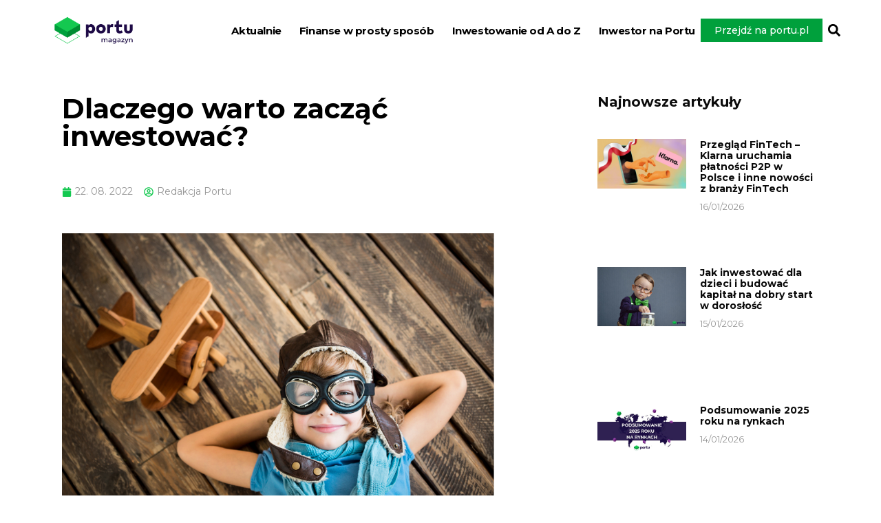

--- FILE ---
content_type: text/html; charset=UTF-8
request_url: https://magazyn.portu.pl/dlaczego-warto-zaczac-inwestowac/
body_size: 47489
content:
<!doctype html><html lang="pl-PL"><head><meta charset="UTF-8"><script defer src="[data-uri]"></script><script>(()=>{class RocketLazyLoadScripts{constructor(){this.v="1.2.6",this.triggerEvents=["keydown","mousedown","mousemove","touchmove","touchstart","touchend","wheel"],this.userEventHandler=this.t.bind(this),this.touchStartHandler=this.i.bind(this),this.touchMoveHandler=this.o.bind(this),this.touchEndHandler=this.h.bind(this),this.clickHandler=this.u.bind(this),this.interceptedClicks=[],this.interceptedClickListeners=[],this.l(this),window.addEventListener("pageshow",(t=>{this.persisted=t.persisted,this.everythingLoaded&&this.m()})),this.CSPIssue=sessionStorage.getItem("rocketCSPIssue"),document.addEventListener("securitypolicyviolation",(t=>{this.CSPIssue||"script-src-elem"!==t.violatedDirective||"data"!==t.blockedURI||(this.CSPIssue=!0,sessionStorage.setItem("rocketCSPIssue",!0))})),document.addEventListener("DOMContentLoaded",(()=>{this.k()})),this.delayedScripts={normal:[],async:[],defer:[]},this.trash=[],this.allJQueries=[]}p(t){document.hidden?t.t():(this.triggerEvents.forEach((e=>window.addEventListener(e,t.userEventHandler,{passive:!0}))),window.addEventListener("touchstart",t.touchStartHandler,{passive:!0}),window.addEventListener("mousedown",t.touchStartHandler),document.addEventListener("visibilitychange",t.userEventHandler))}_(){this.triggerEvents.forEach((t=>window.removeEventListener(t,this.userEventHandler,{passive:!0}))),document.removeEventListener("visibilitychange",this.userEventHandler)}i(t){"HTML"!==t.target.tagName&&(window.addEventListener("touchend",this.touchEndHandler),window.addEventListener("mouseup",this.touchEndHandler),window.addEventListener("touchmove",this.touchMoveHandler,{passive:!0}),window.addEventListener("mousemove",this.touchMoveHandler),t.target.addEventListener("click",this.clickHandler),this.L(t.target,!0),this.S(t.target,"onclick","rocket-onclick"),this.C())}o(t){window.removeEventListener("touchend",this.touchEndHandler),window.removeEventListener("mouseup",this.touchEndHandler),window.removeEventListener("touchmove",this.touchMoveHandler,{passive:!0}),window.removeEventListener("mousemove",this.touchMoveHandler),t.target.removeEventListener("click",this.clickHandler),this.L(t.target,!1),this.S(t.target,"rocket-onclick","onclick"),this.M()}h(){window.removeEventListener("touchend",this.touchEndHandler),window.removeEventListener("mouseup",this.touchEndHandler),window.removeEventListener("touchmove",this.touchMoveHandler,{passive:!0}),window.removeEventListener("mousemove",this.touchMoveHandler)}u(t){t.target.removeEventListener("click",this.clickHandler),this.L(t.target,!1),this.S(t.target,"rocket-onclick","onclick"),this.interceptedClicks.push(t),t.preventDefault(),t.stopPropagation(),t.stopImmediatePropagation(),this.M()}O(){window.removeEventListener("touchstart",this.touchStartHandler,{passive:!0}),window.removeEventListener("mousedown",this.touchStartHandler),this.interceptedClicks.forEach((t=>{t.target.dispatchEvent(new MouseEvent("click",{view:t.view,bubbles:!0,cancelable:!0}))}))}l(t){EventTarget.prototype.addEventListenerWPRocketBase=EventTarget.prototype.addEventListener,EventTarget.prototype.addEventListener=function(e,i,o){"click"!==e||t.windowLoaded||i===t.clickHandler||t.interceptedClickListeners.push({target:this,func:i,options:o}),(this||window).addEventListenerWPRocketBase(e,i,o)}}L(t,e){this.interceptedClickListeners.forEach((i=>{i.target===t&&(e?t.removeEventListener("click",i.func,i.options):t.addEventListener("click",i.func,i.options))})),t.parentNode!==document.documentElement&&this.L(t.parentNode,e)}D(){return new Promise((t=>{this.P?this.M=t:t()}))}C(){this.P=!0}M(){this.P=!1}S(t,e,i){t.hasAttribute&&t.hasAttribute(e)&&(event.target.setAttribute(i,event.target.getAttribute(e)),event.target.removeAttribute(e))}t(){this._(this),"loading"===document.readyState?document.addEventListener("DOMContentLoaded",this.R.bind(this)):this.R()}k(){let t=[];document.querySelectorAll("script[type=rocketlazyloadscript][data-rocket-src]").forEach((e=>{let i=e.getAttribute("data-rocket-src");if(i&&!i.startsWith("data:")){0===i.indexOf("//")&&(i=location.protocol+i);try{const o=new URL(i).origin;o!==location.origin&&t.push({src:o,crossOrigin:e.crossOrigin||"module"===e.getAttribute("data-rocket-type")})}catch(t){}}})),t=[...new Map(t.map((t=>[JSON.stringify(t),t]))).values()],this.T(t,"preconnect")}async R(){this.lastBreath=Date.now(),this.j(this),this.F(this),this.I(),this.W(),this.q(),await this.A(this.delayedScripts.normal),await this.A(this.delayedScripts.defer),await this.A(this.delayedScripts.async);try{await this.U(),await this.H(this),await this.J()}catch(t){console.error(t)}window.dispatchEvent(new Event("rocket-allScriptsLoaded")),this.everythingLoaded=!0,this.D().then((()=>{this.O()})),this.N()}W(){document.querySelectorAll("script[type=rocketlazyloadscript]").forEach((t=>{t.hasAttribute("data-rocket-src")?t.hasAttribute("async")&&!1!==t.async?this.delayedScripts.async.push(t):t.hasAttribute("defer")&&!1!==t.defer||"module"===t.getAttribute("data-rocket-type")?this.delayedScripts.defer.push(t):this.delayedScripts.normal.push(t):this.delayedScripts.normal.push(t)}))}async B(t){if(await this.G(),!0!==t.noModule||!("noModule"in HTMLScriptElement.prototype))return new Promise((e=>{let i;function o(){(i||t).setAttribute("data-rocket-status","executed"),e()}try{if(navigator.userAgent.indexOf("Firefox/")>0||""===navigator.vendor||this.CSPIssue)i=document.createElement("script"),[...t.attributes].forEach((t=>{let e=t.nodeName;"type"!==e&&("data-rocket-type"===e&&(e="type"),"data-rocket-src"===e&&(e="src"),i.setAttribute(e,t.nodeValue))})),t.text&&(i.text=t.text),i.hasAttribute("src")?(i.addEventListener("load",o),i.addEventListener("error",(function(){i.setAttribute("data-rocket-status","failed-network"),e()})),setTimeout((()=>{i.isConnected||e()}),1)):(i.text=t.text,o()),t.parentNode.replaceChild(i,t);else{const i=t.getAttribute("data-rocket-type"),s=t.getAttribute("data-rocket-src");i?(t.type=i,t.removeAttribute("data-rocket-type")):t.removeAttribute("type"),t.addEventListener("load",o),t.addEventListener("error",(i=>{this.CSPIssue&&i.target.src.startsWith("data:")?(console.log("WPRocket: data-uri blocked by CSP -> fallback"),t.removeAttribute("src"),this.B(t).then(e)):(t.setAttribute("data-rocket-status","failed-network"),e())})),s?(t.removeAttribute("data-rocket-src"),t.src=s):t.src="data:text/javascript;base64,"+window.btoa(unescape(encodeURIComponent(t.text)))}}catch(i){t.setAttribute("data-rocket-status","failed-transform"),e()}}));t.setAttribute("data-rocket-status","skipped")}async A(t){const e=t.shift();return e&&e.isConnected?(await this.B(e),this.A(t)):Promise.resolve()}q(){this.T([...this.delayedScripts.normal,...this.delayedScripts.defer,...this.delayedScripts.async],"preload")}T(t,e){var i=document.createDocumentFragment();t.forEach((t=>{const o=t.getAttribute&&t.getAttribute("data-rocket-src")||t.src;if(o&&!o.startsWith("data:")){const s=document.createElement("link");s.href=o,s.rel=e,"preconnect"!==e&&(s.as="script"),t.getAttribute&&"module"===t.getAttribute("data-rocket-type")&&(s.crossOrigin=!0),t.crossOrigin&&(s.crossOrigin=t.crossOrigin),t.integrity&&(s.integrity=t.integrity),i.appendChild(s),this.trash.push(s)}})),document.head.appendChild(i)}j(t){let e={};function i(i,o){return e[o].eventsToRewrite.indexOf(i)>=0&&!t.everythingLoaded?"rocket-"+i:i}function o(t,o){!function(t){e[t]||(e[t]={originalFunctions:{add:t.addEventListener,remove:t.removeEventListener},eventsToRewrite:[]},t.addEventListener=function(){arguments[0]=i(arguments[0],t),e[t].originalFunctions.add.apply(t,arguments)},t.removeEventListener=function(){arguments[0]=i(arguments[0],t),e[t].originalFunctions.remove.apply(t,arguments)})}(t),e[t].eventsToRewrite.push(o)}function s(e,i){let o=e[i];e[i]=null,Object.defineProperty(e,i,{get:()=>o||function(){},set(s){t.everythingLoaded?o=s:e["rocket"+i]=o=s}})}o(document,"DOMContentLoaded"),o(window,"DOMContentLoaded"),o(window,"load"),o(window,"pageshow"),o(document,"readystatechange"),s(document,"onreadystatechange"),s(window,"onload"),s(window,"onpageshow");try{Object.defineProperty(document,"readyState",{get:()=>t.rocketReadyState,set(e){t.rocketReadyState=e},configurable:!0}),document.readyState="loading"}catch(t){console.log("WPRocket DJE readyState conflict, bypassing")}}F(t){let e;function i(e){return t.everythingLoaded?e:e.split(" ").map((t=>"load"===t||0===t.indexOf("load.")?"rocket-jquery-load":t)).join(" ")}function o(o){function s(t){const e=o.fn[t];o.fn[t]=o.fn.init.prototype[t]=function(){return this[0]===window&&("string"==typeof arguments[0]||arguments[0]instanceof String?arguments[0]=i(arguments[0]):"object"==typeof arguments[0]&&Object.keys(arguments[0]).forEach((t=>{const e=arguments[0][t];delete arguments[0][t],arguments[0][i(t)]=e}))),e.apply(this,arguments),this}}o&&o.fn&&!t.allJQueries.includes(o)&&(o.fn.ready=o.fn.init.prototype.ready=function(e){return t.domReadyFired?e.bind(document)(o):document.addEventListener("rocket-DOMContentLoaded",(()=>e.bind(document)(o))),o([])},s("on"),s("one"),t.allJQueries.push(o)),e=o}o(window.jQuery),Object.defineProperty(window,"jQuery",{get:()=>e,set(t){o(t)}})}async H(t){const e=document.querySelector("script[data-webpack]");e&&(await async function(){return new Promise((t=>{e.addEventListener("load",t),e.addEventListener("error",t)}))}(),await t.K(),await t.H(t))}async U(){this.domReadyFired=!0;try{document.readyState="interactive"}catch(t){}await this.G(),document.dispatchEvent(new Event("rocket-readystatechange")),await this.G(),document.rocketonreadystatechange&&document.rocketonreadystatechange(),await this.G(),document.dispatchEvent(new Event("rocket-DOMContentLoaded")),await this.G(),window.dispatchEvent(new Event("rocket-DOMContentLoaded"))}async J(){try{document.readyState="complete"}catch(t){}await this.G(),document.dispatchEvent(new Event("rocket-readystatechange")),await this.G(),document.rocketonreadystatechange&&document.rocketonreadystatechange(),await this.G(),window.dispatchEvent(new Event("rocket-load")),await this.G(),window.rocketonload&&window.rocketonload(),await this.G(),this.allJQueries.forEach((t=>t(window).trigger("rocket-jquery-load"))),await this.G();const t=new Event("rocket-pageshow");t.persisted=this.persisted,window.dispatchEvent(t),await this.G(),window.rocketonpageshow&&window.rocketonpageshow({persisted:this.persisted}),this.windowLoaded=!0}m(){document.onreadystatechange&&document.onreadystatechange(),window.onload&&window.onload(),window.onpageshow&&window.onpageshow({persisted:this.persisted})}I(){const t=new Map;document.write=document.writeln=function(e){const i=document.currentScript;i||console.error("WPRocket unable to document.write this: "+e);const o=document.createRange(),s=i.parentElement;let n=t.get(i);void 0===n&&(n=i.nextSibling,t.set(i,n));const c=document.createDocumentFragment();o.setStart(c,0),c.appendChild(o.createContextualFragment(e)),s.insertBefore(c,n)}}async G(){Date.now()-this.lastBreath>45&&(await this.K(),this.lastBreath=Date.now())}async K(){return document.hidden?new Promise((t=>setTimeout(t))):new Promise((t=>requestAnimationFrame(t)))}N(){this.trash.forEach((t=>t.remove()))}static run(){const t=new RocketLazyLoadScripts;t.p(t)}}RocketLazyLoadScripts.run()})();</script> <meta name="viewport" content="width=device-width, initial-scale=1"><link rel="profile" href="https://gmpg.org/xfn/11"><meta name='robots' content='index, follow, max-image-preview:large, max-snippet:-1, max-video-preview:-1' /> <script id="wpp-js" src="https://magazyn.portu.pl/wp-content/plugins/wordpress-popular-posts/assets/js/wpp.min.js?ver=7.1.0" data-sampling="0" data-sampling-rate="100" data-api-url="https://magazyn.portu.pl/wp-json/wordpress-popular-posts" data-post-id="230" data-token="cb5807da32" data-lang="0" data-debug="0"></script> <title>Dlaczego warto zacząć inwestować? - Magazyn Portu</title><link rel="preload" data-rocket-preload as="style" href="https://fonts.googleapis.com/css?family=Montserrat%3A100%2C100italic%2C200%2C200italic%2C300%2C300italic%2C400%2C400italic%2C500%2C500italic%2C600%2C600italic%2C700%2C700italic%2C800%2C800italic%2C900%2C900italic&#038;subset=latin-ext&#038;display=swap" /><link rel="stylesheet" href="https://fonts.googleapis.com/css?family=Montserrat%3A100%2C100italic%2C200%2C200italic%2C300%2C300italic%2C400%2C400italic%2C500%2C500italic%2C600%2C600italic%2C700%2C700italic%2C800%2C800italic%2C900%2C900italic&#038;subset=latin-ext&#038;display=swap" media="print" onload="this.media='all'" /><noscript><link rel="stylesheet" href="https://fonts.googleapis.com/css?family=Montserrat%3A100%2C100italic%2C200%2C200italic%2C300%2C300italic%2C400%2C400italic%2C500%2C500italic%2C600%2C600italic%2C700%2C700italic%2C800%2C800italic%2C900%2C900italic&#038;subset=latin-ext&#038;display=swap" /></noscript><link rel="canonical" href="https://magazyn.portu.pl/dlaczego-warto-zaczac-inwestowac/" /><meta property="og:locale" content="pl_PL" /><meta property="og:type" content="article" /><meta property="og:title" content="Dlaczego warto zacząć inwestować? - Magazyn Portu" /><meta property="og:description" content="Praca bez wypłaty, odmawianie sobie cudownych kolacji, rezygnacja z letniego urlopu. Mimo, że wcale tego nie chcemy, nawet nie zdajemy sobie sprawy z tego, że to jest właśnie to, co nam się przytrafia bez naszej wiedzy. Myślisz, że nie? Inflacji nie widać, a jej efekt możemy ocenić dopiero z odstępem czasu. Inwestowanie jest czymś więcej [&hellip;]" /><meta property="og:url" content="https://magazyn.portu.pl/dlaczego-warto-zaczac-inwestowac/" /><meta property="og:site_name" content="Magazyn Portu" /><meta property="article:published_time" content="2022-08-22T10:53:49+00:00" /><meta property="article:modified_time" content="2024-10-03T07:46:22+00:00" /><meta property="og:image" content="https://magazyn.portu.pl/wp-content/uploads/2022/08/Investovanim-si-plnime-sny.jpg" /><meta property="og:image:width" content="947" /><meta property="og:image:height" content="631" /><meta property="og:image:type" content="image/jpeg" /><meta name="author" content="Redakcja Portu" /><meta name="twitter:card" content="summary_large_image" /><meta name="twitter:label1" content="Napisane przez" /><meta name="twitter:data1" content="Redakcja Portu" /><meta name="twitter:label2" content="Szacowany czas czytania" /><meta name="twitter:data2" content="8 minut" /><link href='https://fonts.gstatic.com' crossorigin rel='preconnect' /><link rel="alternate" type="application/rss+xml" title="Magazyn Portu &raquo; Kanał z wpisami" href="https://magazyn.portu.pl/feed/" /><link rel="alternate" type="application/rss+xml" title="Magazyn Portu &raquo; Kanał z komentarzami" href="https://magazyn.portu.pl/comments/feed/" /><link rel="alternate" type="application/rss+xml" title="Magazyn Portu &raquo; Dlaczego warto zacząć inwestować? Kanał z komentarzami" href="https://magazyn.portu.pl/dlaczego-warto-zaczac-inwestowac/feed/" /><link rel="alternate" title="oEmbed (JSON)" type="application/json+oembed" href="https://magazyn.portu.pl/wp-json/oembed/1.0/embed?url=https%3A%2F%2Fmagazyn.portu.pl%2Fdlaczego-warto-zaczac-inwestowac%2F" /><link rel="alternate" title="oEmbed (XML)" type="text/xml+oembed" href="https://magazyn.portu.pl/wp-json/oembed/1.0/embed?url=https%3A%2F%2Fmagazyn.portu.pl%2Fdlaczego-warto-zaczac-inwestowac%2F&#038;format=xml" /><style id='wp-img-auto-sizes-contain-inline-css'>img:is([sizes=auto i],[sizes^="auto," i]){contain-intrinsic-size:3000px 1500px}
/*# sourceURL=wp-img-auto-sizes-contain-inline-css */</style><style id='wp-emoji-styles-inline-css'>img.wp-smiley, img.emoji {
		display: inline !important;
		border: none !important;
		box-shadow: none !important;
		height: 1em !important;
		width: 1em !important;
		margin: 0 0.07em !important;
		vertical-align: -0.1em !important;
		background: none !important;
		padding: 0 !important;
	}
/*# sourceURL=wp-emoji-styles-inline-css */</style><link rel='stylesheet' id='wp-block-library-css' href='https://magazyn.portu.pl/wp-includes/css/dist/block-library/style.min.css?ver=6.9' media='all' /><style id='wp-block-image-inline-css'>.wp-block-image>a,.wp-block-image>figure>a{display:inline-block}.wp-block-image img{box-sizing:border-box;height:auto;max-width:100%;vertical-align:bottom}@media not (prefers-reduced-motion){.wp-block-image img.hide{visibility:hidden}.wp-block-image img.show{animation:show-content-image .4s}}.wp-block-image[style*=border-radius] img,.wp-block-image[style*=border-radius]>a{border-radius:inherit}.wp-block-image.has-custom-border img{box-sizing:border-box}.wp-block-image.aligncenter{text-align:center}.wp-block-image.alignfull>a,.wp-block-image.alignwide>a{width:100%}.wp-block-image.alignfull img,.wp-block-image.alignwide img{height:auto;width:100%}.wp-block-image .aligncenter,.wp-block-image .alignleft,.wp-block-image .alignright,.wp-block-image.aligncenter,.wp-block-image.alignleft,.wp-block-image.alignright{display:table}.wp-block-image .aligncenter>figcaption,.wp-block-image .alignleft>figcaption,.wp-block-image .alignright>figcaption,.wp-block-image.aligncenter>figcaption,.wp-block-image.alignleft>figcaption,.wp-block-image.alignright>figcaption{caption-side:bottom;display:table-caption}.wp-block-image .alignleft{float:left;margin:.5em 1em .5em 0}.wp-block-image .alignright{float:right;margin:.5em 0 .5em 1em}.wp-block-image .aligncenter{margin-left:auto;margin-right:auto}.wp-block-image :where(figcaption){margin-bottom:1em;margin-top:.5em}.wp-block-image.is-style-circle-mask img{border-radius:9999px}@supports ((-webkit-mask-image:none) or (mask-image:none)) or (-webkit-mask-image:none){.wp-block-image.is-style-circle-mask img{border-radius:0;-webkit-mask-image:url('data:image/svg+xml;utf8,<svg viewBox="0 0 100 100" xmlns="http://www.w3.org/2000/svg"><circle cx="50" cy="50" r="50"/></svg>');mask-image:url('data:image/svg+xml;utf8,<svg viewBox="0 0 100 100" xmlns="http://www.w3.org/2000/svg"><circle cx="50" cy="50" r="50"/></svg>');mask-mode:alpha;-webkit-mask-position:center;mask-position:center;-webkit-mask-repeat:no-repeat;mask-repeat:no-repeat;-webkit-mask-size:contain;mask-size:contain}}:root :where(.wp-block-image.is-style-rounded img,.wp-block-image .is-style-rounded img){border-radius:9999px}.wp-block-image figure{margin:0}.wp-lightbox-container{display:flex;flex-direction:column;position:relative}.wp-lightbox-container img{cursor:zoom-in}.wp-lightbox-container img:hover+button{opacity:1}.wp-lightbox-container button{align-items:center;backdrop-filter:blur(16px) saturate(180%);background-color:#5a5a5a40;border:none;border-radius:4px;cursor:zoom-in;display:flex;height:20px;justify-content:center;opacity:0;padding:0;position:absolute;right:16px;text-align:center;top:16px;width:20px;z-index:100}@media not (prefers-reduced-motion){.wp-lightbox-container button{transition:opacity .2s ease}}.wp-lightbox-container button:focus-visible{outline:3px auto #5a5a5a40;outline:3px auto -webkit-focus-ring-color;outline-offset:3px}.wp-lightbox-container button:hover{cursor:pointer;opacity:1}.wp-lightbox-container button:focus{opacity:1}.wp-lightbox-container button:focus,.wp-lightbox-container button:hover,.wp-lightbox-container button:not(:hover):not(:active):not(.has-background){background-color:#5a5a5a40;border:none}.wp-lightbox-overlay{box-sizing:border-box;cursor:zoom-out;height:100vh;left:0;overflow:hidden;position:fixed;top:0;visibility:hidden;width:100%;z-index:100000}.wp-lightbox-overlay .close-button{align-items:center;cursor:pointer;display:flex;justify-content:center;min-height:40px;min-width:40px;padding:0;position:absolute;right:calc(env(safe-area-inset-right) + 16px);top:calc(env(safe-area-inset-top) + 16px);z-index:5000000}.wp-lightbox-overlay .close-button:focus,.wp-lightbox-overlay .close-button:hover,.wp-lightbox-overlay .close-button:not(:hover):not(:active):not(.has-background){background:none;border:none}.wp-lightbox-overlay .lightbox-image-container{height:var(--wp--lightbox-container-height);left:50%;overflow:hidden;position:absolute;top:50%;transform:translate(-50%,-50%);transform-origin:top left;width:var(--wp--lightbox-container-width);z-index:9999999999}.wp-lightbox-overlay .wp-block-image{align-items:center;box-sizing:border-box;display:flex;height:100%;justify-content:center;margin:0;position:relative;transform-origin:0 0;width:100%;z-index:3000000}.wp-lightbox-overlay .wp-block-image img{height:var(--wp--lightbox-image-height);min-height:var(--wp--lightbox-image-height);min-width:var(--wp--lightbox-image-width);width:var(--wp--lightbox-image-width)}.wp-lightbox-overlay .wp-block-image figcaption{display:none}.wp-lightbox-overlay button{background:none;border:none}.wp-lightbox-overlay .scrim{background-color:#fff;height:100%;opacity:.9;position:absolute;width:100%;z-index:2000000}.wp-lightbox-overlay.active{visibility:visible}@media not (prefers-reduced-motion){.wp-lightbox-overlay.active{animation:turn-on-visibility .25s both}.wp-lightbox-overlay.active img{animation:turn-on-visibility .35s both}.wp-lightbox-overlay.show-closing-animation:not(.active){animation:turn-off-visibility .35s both}.wp-lightbox-overlay.show-closing-animation:not(.active) img{animation:turn-off-visibility .25s both}.wp-lightbox-overlay.zoom.active{animation:none;opacity:1;visibility:visible}.wp-lightbox-overlay.zoom.active .lightbox-image-container{animation:lightbox-zoom-in .4s}.wp-lightbox-overlay.zoom.active .lightbox-image-container img{animation:none}.wp-lightbox-overlay.zoom.active .scrim{animation:turn-on-visibility .4s forwards}.wp-lightbox-overlay.zoom.show-closing-animation:not(.active){animation:none}.wp-lightbox-overlay.zoom.show-closing-animation:not(.active) .lightbox-image-container{animation:lightbox-zoom-out .4s}.wp-lightbox-overlay.zoom.show-closing-animation:not(.active) .lightbox-image-container img{animation:none}.wp-lightbox-overlay.zoom.show-closing-animation:not(.active) .scrim{animation:turn-off-visibility .4s forwards}}@keyframes show-content-image{0%{visibility:hidden}99%{visibility:hidden}to{visibility:visible}}@keyframes turn-on-visibility{0%{opacity:0}to{opacity:1}}@keyframes turn-off-visibility{0%{opacity:1;visibility:visible}99%{opacity:0;visibility:visible}to{opacity:0;visibility:hidden}}@keyframes lightbox-zoom-in{0%{transform:translate(calc((-100vw + var(--wp--lightbox-scrollbar-width))/2 + var(--wp--lightbox-initial-left-position)),calc(-50vh + var(--wp--lightbox-initial-top-position))) scale(var(--wp--lightbox-scale))}to{transform:translate(-50%,-50%) scale(1)}}@keyframes lightbox-zoom-out{0%{transform:translate(-50%,-50%) scale(1);visibility:visible}99%{visibility:visible}to{transform:translate(calc((-100vw + var(--wp--lightbox-scrollbar-width))/2 + var(--wp--lightbox-initial-left-position)),calc(-50vh + var(--wp--lightbox-initial-top-position))) scale(var(--wp--lightbox-scale));visibility:hidden}}
/*# sourceURL=https://magazyn.portu.pl/wp-includes/blocks/image/style.min.css */</style><style id='global-styles-inline-css'>:root{--wp--preset--aspect-ratio--square: 1;--wp--preset--aspect-ratio--4-3: 4/3;--wp--preset--aspect-ratio--3-4: 3/4;--wp--preset--aspect-ratio--3-2: 3/2;--wp--preset--aspect-ratio--2-3: 2/3;--wp--preset--aspect-ratio--16-9: 16/9;--wp--preset--aspect-ratio--9-16: 9/16;--wp--preset--color--black: #000000;--wp--preset--color--cyan-bluish-gray: #abb8c3;--wp--preset--color--white: #ffffff;--wp--preset--color--pale-pink: #f78da7;--wp--preset--color--vivid-red: #cf2e2e;--wp--preset--color--luminous-vivid-orange: #ff6900;--wp--preset--color--luminous-vivid-amber: #fcb900;--wp--preset--color--light-green-cyan: #7bdcb5;--wp--preset--color--vivid-green-cyan: #00d084;--wp--preset--color--pale-cyan-blue: #8ed1fc;--wp--preset--color--vivid-cyan-blue: #0693e3;--wp--preset--color--vivid-purple: #9b51e0;--wp--preset--gradient--vivid-cyan-blue-to-vivid-purple: linear-gradient(135deg,rgb(6,147,227) 0%,rgb(155,81,224) 100%);--wp--preset--gradient--light-green-cyan-to-vivid-green-cyan: linear-gradient(135deg,rgb(122,220,180) 0%,rgb(0,208,130) 100%);--wp--preset--gradient--luminous-vivid-amber-to-luminous-vivid-orange: linear-gradient(135deg,rgb(252,185,0) 0%,rgb(255,105,0) 100%);--wp--preset--gradient--luminous-vivid-orange-to-vivid-red: linear-gradient(135deg,rgb(255,105,0) 0%,rgb(207,46,46) 100%);--wp--preset--gradient--very-light-gray-to-cyan-bluish-gray: linear-gradient(135deg,rgb(238,238,238) 0%,rgb(169,184,195) 100%);--wp--preset--gradient--cool-to-warm-spectrum: linear-gradient(135deg,rgb(74,234,220) 0%,rgb(151,120,209) 20%,rgb(207,42,186) 40%,rgb(238,44,130) 60%,rgb(251,105,98) 80%,rgb(254,248,76) 100%);--wp--preset--gradient--blush-light-purple: linear-gradient(135deg,rgb(255,206,236) 0%,rgb(152,150,240) 100%);--wp--preset--gradient--blush-bordeaux: linear-gradient(135deg,rgb(254,205,165) 0%,rgb(254,45,45) 50%,rgb(107,0,62) 100%);--wp--preset--gradient--luminous-dusk: linear-gradient(135deg,rgb(255,203,112) 0%,rgb(199,81,192) 50%,rgb(65,88,208) 100%);--wp--preset--gradient--pale-ocean: linear-gradient(135deg,rgb(255,245,203) 0%,rgb(182,227,212) 50%,rgb(51,167,181) 100%);--wp--preset--gradient--electric-grass: linear-gradient(135deg,rgb(202,248,128) 0%,rgb(113,206,126) 100%);--wp--preset--gradient--midnight: linear-gradient(135deg,rgb(2,3,129) 0%,rgb(40,116,252) 100%);--wp--preset--font-size--small: 13px;--wp--preset--font-size--medium: 20px;--wp--preset--font-size--large: 36px;--wp--preset--font-size--x-large: 42px;--wp--preset--spacing--20: 0.44rem;--wp--preset--spacing--30: 0.67rem;--wp--preset--spacing--40: 1rem;--wp--preset--spacing--50: 1.5rem;--wp--preset--spacing--60: 2.25rem;--wp--preset--spacing--70: 3.38rem;--wp--preset--spacing--80: 5.06rem;--wp--preset--shadow--natural: 6px 6px 9px rgba(0, 0, 0, 0.2);--wp--preset--shadow--deep: 12px 12px 50px rgba(0, 0, 0, 0.4);--wp--preset--shadow--sharp: 6px 6px 0px rgba(0, 0, 0, 0.2);--wp--preset--shadow--outlined: 6px 6px 0px -3px rgb(255, 255, 255), 6px 6px rgb(0, 0, 0);--wp--preset--shadow--crisp: 6px 6px 0px rgb(0, 0, 0);}:where(.is-layout-flex){gap: 0.5em;}:where(.is-layout-grid){gap: 0.5em;}body .is-layout-flex{display: flex;}.is-layout-flex{flex-wrap: wrap;align-items: center;}.is-layout-flex > :is(*, div){margin: 0;}body .is-layout-grid{display: grid;}.is-layout-grid > :is(*, div){margin: 0;}:where(.wp-block-columns.is-layout-flex){gap: 2em;}:where(.wp-block-columns.is-layout-grid){gap: 2em;}:where(.wp-block-post-template.is-layout-flex){gap: 1.25em;}:where(.wp-block-post-template.is-layout-grid){gap: 1.25em;}.has-black-color{color: var(--wp--preset--color--black) !important;}.has-cyan-bluish-gray-color{color: var(--wp--preset--color--cyan-bluish-gray) !important;}.has-white-color{color: var(--wp--preset--color--white) !important;}.has-pale-pink-color{color: var(--wp--preset--color--pale-pink) !important;}.has-vivid-red-color{color: var(--wp--preset--color--vivid-red) !important;}.has-luminous-vivid-orange-color{color: var(--wp--preset--color--luminous-vivid-orange) !important;}.has-luminous-vivid-amber-color{color: var(--wp--preset--color--luminous-vivid-amber) !important;}.has-light-green-cyan-color{color: var(--wp--preset--color--light-green-cyan) !important;}.has-vivid-green-cyan-color{color: var(--wp--preset--color--vivid-green-cyan) !important;}.has-pale-cyan-blue-color{color: var(--wp--preset--color--pale-cyan-blue) !important;}.has-vivid-cyan-blue-color{color: var(--wp--preset--color--vivid-cyan-blue) !important;}.has-vivid-purple-color{color: var(--wp--preset--color--vivid-purple) !important;}.has-black-background-color{background-color: var(--wp--preset--color--black) !important;}.has-cyan-bluish-gray-background-color{background-color: var(--wp--preset--color--cyan-bluish-gray) !important;}.has-white-background-color{background-color: var(--wp--preset--color--white) !important;}.has-pale-pink-background-color{background-color: var(--wp--preset--color--pale-pink) !important;}.has-vivid-red-background-color{background-color: var(--wp--preset--color--vivid-red) !important;}.has-luminous-vivid-orange-background-color{background-color: var(--wp--preset--color--luminous-vivid-orange) !important;}.has-luminous-vivid-amber-background-color{background-color: var(--wp--preset--color--luminous-vivid-amber) !important;}.has-light-green-cyan-background-color{background-color: var(--wp--preset--color--light-green-cyan) !important;}.has-vivid-green-cyan-background-color{background-color: var(--wp--preset--color--vivid-green-cyan) !important;}.has-pale-cyan-blue-background-color{background-color: var(--wp--preset--color--pale-cyan-blue) !important;}.has-vivid-cyan-blue-background-color{background-color: var(--wp--preset--color--vivid-cyan-blue) !important;}.has-vivid-purple-background-color{background-color: var(--wp--preset--color--vivid-purple) !important;}.has-black-border-color{border-color: var(--wp--preset--color--black) !important;}.has-cyan-bluish-gray-border-color{border-color: var(--wp--preset--color--cyan-bluish-gray) !important;}.has-white-border-color{border-color: var(--wp--preset--color--white) !important;}.has-pale-pink-border-color{border-color: var(--wp--preset--color--pale-pink) !important;}.has-vivid-red-border-color{border-color: var(--wp--preset--color--vivid-red) !important;}.has-luminous-vivid-orange-border-color{border-color: var(--wp--preset--color--luminous-vivid-orange) !important;}.has-luminous-vivid-amber-border-color{border-color: var(--wp--preset--color--luminous-vivid-amber) !important;}.has-light-green-cyan-border-color{border-color: var(--wp--preset--color--light-green-cyan) !important;}.has-vivid-green-cyan-border-color{border-color: var(--wp--preset--color--vivid-green-cyan) !important;}.has-pale-cyan-blue-border-color{border-color: var(--wp--preset--color--pale-cyan-blue) !important;}.has-vivid-cyan-blue-border-color{border-color: var(--wp--preset--color--vivid-cyan-blue) !important;}.has-vivid-purple-border-color{border-color: var(--wp--preset--color--vivid-purple) !important;}.has-vivid-cyan-blue-to-vivid-purple-gradient-background{background: var(--wp--preset--gradient--vivid-cyan-blue-to-vivid-purple) !important;}.has-light-green-cyan-to-vivid-green-cyan-gradient-background{background: var(--wp--preset--gradient--light-green-cyan-to-vivid-green-cyan) !important;}.has-luminous-vivid-amber-to-luminous-vivid-orange-gradient-background{background: var(--wp--preset--gradient--luminous-vivid-amber-to-luminous-vivid-orange) !important;}.has-luminous-vivid-orange-to-vivid-red-gradient-background{background: var(--wp--preset--gradient--luminous-vivid-orange-to-vivid-red) !important;}.has-very-light-gray-to-cyan-bluish-gray-gradient-background{background: var(--wp--preset--gradient--very-light-gray-to-cyan-bluish-gray) !important;}.has-cool-to-warm-spectrum-gradient-background{background: var(--wp--preset--gradient--cool-to-warm-spectrum) !important;}.has-blush-light-purple-gradient-background{background: var(--wp--preset--gradient--blush-light-purple) !important;}.has-blush-bordeaux-gradient-background{background: var(--wp--preset--gradient--blush-bordeaux) !important;}.has-luminous-dusk-gradient-background{background: var(--wp--preset--gradient--luminous-dusk) !important;}.has-pale-ocean-gradient-background{background: var(--wp--preset--gradient--pale-ocean) !important;}.has-electric-grass-gradient-background{background: var(--wp--preset--gradient--electric-grass) !important;}.has-midnight-gradient-background{background: var(--wp--preset--gradient--midnight) !important;}.has-small-font-size{font-size: var(--wp--preset--font-size--small) !important;}.has-medium-font-size{font-size: var(--wp--preset--font-size--medium) !important;}.has-large-font-size{font-size: var(--wp--preset--font-size--large) !important;}.has-x-large-font-size{font-size: var(--wp--preset--font-size--x-large) !important;}
/*# sourceURL=global-styles-inline-css */</style><style id='classic-theme-styles-inline-css'>/*! This file is auto-generated */
.wp-block-button__link{color:#fff;background-color:#32373c;border-radius:9999px;box-shadow:none;text-decoration:none;padding:calc(.667em + 2px) calc(1.333em + 2px);font-size:1.125em}.wp-block-file__button{background:#32373c;color:#fff;text-decoration:none}
/*# sourceURL=/wp-includes/css/classic-themes.min.css */</style><link rel='stylesheet' id='cmplz-general-css' href='https://magazyn.portu.pl/wp-content/plugins/complianz-gdpr/assets/css/cookieblocker.min.css?ver=1718111099' media='all' /><link data-minify="1" rel='stylesheet' id='wordpress-popular-posts-css-css' href='https://magazyn.portu.pl/wp-content/cache/autoptimize/autoptimize_single_c7e5c4e67dac56504b88b2e85b7f83cd.php?ver=1729081769' media='all' /><link rel='stylesheet' id='hello-elementor-css' href='https://magazyn.portu.pl/wp-content/themes/hello-elementor/style.min.css?ver=3.1.1' media='all' /><link rel='stylesheet' id='hello-elementor-theme-style-css' href='https://magazyn.portu.pl/wp-content/themes/hello-elementor/theme.min.css?ver=3.1.1' media='all' /><link rel='stylesheet' id='hello-elementor-header-footer-css' href='https://magazyn.portu.pl/wp-content/themes/hello-elementor/header-footer.min.css?ver=3.1.1' media='all' /><link rel='stylesheet' id='elementor-frontend-css' href='https://magazyn.portu.pl/wp-content/plugins/elementor/assets/css/frontend.min.css?ver=3.24.7' media='all' /><style id='elementor-frontend-inline-css'>.elementor-kit-2506{--e-global-color-primary:#14C850;--e-global-color-secondary:#110033;--e-global-color-text:#7A7A7A;--e-global-color-accent:#D2F064;--e-global-color-5b80679:#00AA3C;--e-global-color-9c37c36:#008C32;--e-global-typography-primary-font-family:"Montserrat";--e-global-typography-primary-font-weight:600;--e-global-typography-secondary-font-family:"Montserrat";--e-global-typography-secondary-font-weight:400;--e-global-typography-text-font-family:"Montserrat";--e-global-typography-text-font-weight:400;--e-global-typography-accent-font-family:"Montserrat";--e-global-typography-accent-font-weight:500;color:#000000;font-family:"Montserrat", Sans-serif;font-size:15px;font-weight:400;}.elementor-kit-2506 a{color:#00A03C;font-family:"Montserrat", Sans-serif;}.elementor-kit-2506 a:hover{color:#00A03C;font-family:"Montserrat", Sans-serif;text-decoration:underline;}.elementor-kit-2506 h1{color:#000000;font-family:"Montserrat", Sans-serif;font-size:25px;font-weight:bold;}.elementor-kit-2506 h2{color:#000000;font-family:"Montserrat", Sans-serif;font-size:20px;font-weight:bold;}.elementor-kit-2506 h3{color:#000000;font-family:"Montserrat", Sans-serif;font-size:20px;font-weight:bold;}.elementor-kit-2506 h4{color:#000000;font-family:"Montserrat", Sans-serif;font-size:15px;font-weight:bold;}.elementor-kit-2506 h5{color:#000000;font-family:"Montserrat", Sans-serif;}.elementor-kit-2506 h6{color:#000000;font-family:"Montserrat", Sans-serif;}.elementor-section.elementor-section-boxed > .elementor-container{max-width:1140px;}.e-con{--container-max-width:1140px;}.elementor-widget:not(:last-child){margin-block-end:20px;}.elementor-element{--widgets-spacing:20px 20px;}{}h1.entry-title{display:var(--page-title-display);}.elementor-kit-2506 e-page-transition{background-color:#FFBC7D;}.site-header .site-branding{flex-direction:column;align-items:stretch;}.site-header{padding-inline-end:0px;padding-inline-start:0px;}.site-footer .site-branding{flex-direction:column;align-items:stretch;}@media(max-width:1024px){.elementor-section.elementor-section-boxed > .elementor-container{max-width:1024px;}.e-con{--container-max-width:1024px;}}@media(max-width:767px){.elementor-section.elementor-section-boxed > .elementor-container{max-width:767px;}.e-con{--container-max-width:767px;}}
.elementor-3670 .elementor-element.elementor-element-20f4eeaf{--display:flex;--flex-direction:row;--container-widget-width:calc( ( 1 - var( --container-widget-flex-grow ) ) * 100% );--container-widget-height:100%;--container-widget-flex-grow:1;--container-widget-align-self:stretch;--flex-wrap-mobile:wrap;--justify-content:center;--align-items:center;--gap:0px 0px;--background-transition:0.3s;}.elementor-3670 .elementor-element.elementor-element-6c2693bd{--display:flex;--flex-direction:column;--container-widget-width:100%;--container-widget-height:initial;--container-widget-flex-grow:0;--container-widget-align-self:initial;--flex-wrap-mobile:wrap;--background-transition:0.3s;--margin-top:0px;--margin-bottom:0px;--margin-left:0px;--margin-right:0px;--padding-top:0px;--padding-bottom:0px;--padding-left:0px;--padding-right:0px;}.elementor-3670 .elementor-element.elementor-element-ab70b94{text-align:center;}.elementor-3670 .elementor-element.elementor-element-ab70b94 img{width:50%;}.elementor-3670 .elementor-element.elementor-element-ab70b94 > .elementor-widget-container{margin:0px 0px 0px 0px;padding:0px 0px 0px 0px;}.elementor-3670 .elementor-element.elementor-element-64d666d6{--display:flex;--flex-direction:column;--container-widget-width:calc( ( 1 - var( --container-widget-flex-grow ) ) * 100% );--container-widget-height:initial;--container-widget-flex-grow:0;--container-widget-align-self:initial;--flex-wrap-mobile:wrap;--align-items:center;--background-transition:0.3s;--margin-top:0px;--margin-bottom:0px;--margin-left:0px;--margin-right:0px;--padding-top:0px;--padding-bottom:0px;--padding-left:0px;--padding-right:0px;}.elementor-3670 .elementor-element.elementor-element-64d666d6.e-con{--align-self:center;}.elementor-3670 .elementor-element.elementor-element-5e4165ae .elementor-menu-toggle{margin:0 auto;background-color:#FFFFFF00;border-width:0px;border-radius:0px;}.elementor-3670 .elementor-element.elementor-element-5e4165ae .elementor-nav-menu .elementor-item{font-family:"Montserrat", Sans-serif;font-size:15px;font-weight:bold;font-style:normal;text-decoration:none;line-height:23px;letter-spacing:-0.4px;word-spacing:0px;}.elementor-3670 .elementor-element.elementor-element-5e4165ae .elementor-nav-menu--main .elementor-item{color:#000000;fill:#000000;padding-left:8px;padding-right:8px;padding-top:4px;padding-bottom:4px;}.elementor-3670 .elementor-element.elementor-element-5e4165ae .elementor-nav-menu--main .elementor-item:hover,
					.elementor-3670 .elementor-element.elementor-element-5e4165ae .elementor-nav-menu--main .elementor-item.elementor-item-active,
					.elementor-3670 .elementor-element.elementor-element-5e4165ae .elementor-nav-menu--main .elementor-item.highlighted,
					.elementor-3670 .elementor-element.elementor-element-5e4165ae .elementor-nav-menu--main .elementor-item:focus{color:#13cb53;fill:#13cb53;}.elementor-3670 .elementor-element.elementor-element-5e4165ae .elementor-nav-menu--main .elementor-item.elementor-item-active{color:#048c34;}.elementor-3670 .elementor-element.elementor-element-5e4165ae{--e-nav-menu-horizontal-menu-item-margin:calc( 10px / 2 );}.elementor-3670 .elementor-element.elementor-element-5e4165ae .elementor-nav-menu--main:not(.elementor-nav-menu--layout-horizontal) .elementor-nav-menu > li:not(:last-child){margin-bottom:10px;}.elementor-3670 .elementor-element.elementor-element-5e4165ae .elementor-nav-menu--dropdown a, .elementor-3670 .elementor-element.elementor-element-5e4165ae .elementor-menu-toggle{color:#000000;}.elementor-3670 .elementor-element.elementor-element-5e4165ae .elementor-nav-menu--dropdown{background-color:#FFFFFF;border-radius:0px 0px 0px 0px;}.elementor-3670 .elementor-element.elementor-element-5e4165ae .elementor-nav-menu--dropdown a:hover,
					.elementor-3670 .elementor-element.elementor-element-5e4165ae .elementor-nav-menu--dropdown a.elementor-item-active,
					.elementor-3670 .elementor-element.elementor-element-5e4165ae .elementor-nav-menu--dropdown a.highlighted,
					.elementor-3670 .elementor-element.elementor-element-5e4165ae .elementor-menu-toggle:hover{color:#13cb53;}.elementor-3670 .elementor-element.elementor-element-5e4165ae .elementor-nav-menu--dropdown a:hover,
					.elementor-3670 .elementor-element.elementor-element-5e4165ae .elementor-nav-menu--dropdown a.elementor-item-active,
					.elementor-3670 .elementor-element.elementor-element-5e4165ae .elementor-nav-menu--dropdown a.highlighted{background-color:#FFFFFF;}.elementor-3670 .elementor-element.elementor-element-5e4165ae .elementor-nav-menu--dropdown a.elementor-item-active{color:#13cb53;background-color:#FFFFFF;}.elementor-3670 .elementor-element.elementor-element-5e4165ae .elementor-nav-menu--dropdown .elementor-item, .elementor-3670 .elementor-element.elementor-element-5e4165ae .elementor-nav-menu--dropdown  .elementor-sub-item{font-family:"Montserrat", Sans-serif;font-size:13px;font-weight:400;text-transform:none;font-style:normal;text-decoration:none;letter-spacing:0px;}.elementor-3670 .elementor-element.elementor-element-5e4165ae .elementor-nav-menu--dropdown li:first-child a{border-top-left-radius:0px;border-top-right-radius:0px;}.elementor-3670 .elementor-element.elementor-element-5e4165ae .elementor-nav-menu--dropdown li:last-child a{border-bottom-right-radius:0px;border-bottom-left-radius:0px;}.elementor-3670 .elementor-element.elementor-element-5e4165ae .elementor-nav-menu--main .elementor-nav-menu--dropdown, .elementor-3670 .elementor-element.elementor-element-5e4165ae .elementor-nav-menu__container.elementor-nav-menu--dropdown{box-shadow:1px 1px 48px -14px rgba(0, 0, 0, 0.25);}.elementor-3670 .elementor-element.elementor-element-5e4165ae .elementor-nav-menu--dropdown li:not(:last-child){border-style:none;}.elementor-3670 .elementor-element.elementor-element-5e4165ae div.elementor-menu-toggle{color:#000000;}.elementor-3670 .elementor-element.elementor-element-5e4165ae div.elementor-menu-toggle svg{fill:#000000;}.elementor-3670 .elementor-element.elementor-element-5e4165ae div.elementor-menu-toggle:hover{color:#000000;}.elementor-3670 .elementor-element.elementor-element-5e4165ae div.elementor-menu-toggle:hover svg{fill:#000000;}.elementor-3670 .elementor-element.elementor-element-5e4165ae > .elementor-widget-container{margin:0px 0px 0px 0px;padding:0px 0px 0px 0px;}.elementor-3670 .elementor-element.elementor-element-733e4198{--display:flex;--flex-direction:row;--container-widget-width:initial;--container-widget-height:100%;--container-widget-flex-grow:1;--container-widget-align-self:stretch;--flex-wrap-mobile:wrap;--gap:50px 50px;--background-transition:0.3s;--margin-top:0px;--margin-bottom:0px;--margin-left:0px;--margin-right:0px;--padding-top:0px;--padding-bottom:0px;--padding-left:0px;--padding-right:0px;}.elementor-3670 .elementor-element.elementor-element-733e4198.e-con{--align-self:center;}.elementor-3670 .elementor-element.elementor-element-5f4ab193 .elementor-button{font-family:"Montserrat", Sans-serif;font-size:14px;font-weight:500;fill:#FFFFFF;color:#FFFFFF;background-color:#00A03C;border-radius:0px 0px 0px 0px;}.elementor-3670 .elementor-element.elementor-element-5f4ab193 .elementor-button:hover, .elementor-3670 .elementor-element.elementor-element-5f4ab193 .elementor-button:focus{color:#FFFFFF;background-color:#006624;}.elementor-3670 .elementor-element.elementor-element-5f4ab193 .elementor-button:hover svg, .elementor-3670 .elementor-element.elementor-element-5f4ab193 .elementor-button:focus svg{fill:#FFFFFF;}.elementor-3670 .elementor-element.elementor-element-5f4ab193 > .elementor-widget-container{margin:0px 0px 0px 0px;padding:0px 0px 0px 0px;}.elementor-3670 .elementor-element.elementor-element-2d753c41 .elementor-search-form{text-align:left;}.elementor-3670 .elementor-element.elementor-element-2d753c41 .elementor-search-form__toggle{--e-search-form-toggle-size:33px;--e-search-form-toggle-color:#000000;--e-search-form-toggle-background-color:#02010100;--e-search-form-toggle-icon-size:calc(55em / 100);}.elementor-3670 .elementor-element.elementor-element-2d753c41:not(.elementor-search-form--skin-full_screen) .elementor-search-form__container{border-radius:3px;}.elementor-3670 .elementor-element.elementor-element-2d753c41.elementor-search-form--skin-full_screen input[type="search"].elementor-search-form__input{border-radius:3px;}.elementor-3670 .elementor-element.elementor-element-2d753c41 > .elementor-widget-container{margin:0px 0px 0px 0px;padding:0px 30px 0px 0px;}@media(min-width:768px){.elementor-3670 .elementor-element.elementor-element-6c2693bd{--width:20%;}.elementor-3670 .elementor-element.elementor-element-64d666d6{--width:60%;}.elementor-3670 .elementor-element.elementor-element-733e4198{--width:20%;}}@media(max-width:1024px) and (min-width:768px){.elementor-3670 .elementor-element.elementor-element-6c2693bd{--width:40%;}.elementor-3670 .elementor-element.elementor-element-64d666d6{--width:20%;}.elementor-3670 .elementor-element.elementor-element-733e4198{--width:60%;}}@media(max-width:1024px){.elementor-3670 .elementor-element.elementor-element-20f4eeaf{--margin-top:0px;--margin-bottom:0px;--margin-left:0px;--margin-right:0px;--padding-top:0px;--padding-bottom:0px;--padding-left:0px;--padding-right:0px;}.elementor-3670 .elementor-element.elementor-element-ab70b94 img{width:50%;}.elementor-3670 .elementor-element.elementor-element-ab70b94 > .elementor-widget-container{margin:0px 0px 0px 0px;padding:0px 0px 0px 0px;}.elementor-3670 .elementor-element.elementor-element-64d666d6{--flex-direction:column;--container-widget-width:calc( ( 1 - var( --container-widget-flex-grow ) ) * 100% );--container-widget-height:initial;--container-widget-flex-grow:0;--container-widget-align-self:initial;--flex-wrap-mobile:wrap;--align-items:center;}.elementor-3670 .elementor-element.elementor-element-64d666d6.e-con{--order:99999 /* order end hack */;}.elementor-3670 .elementor-element.elementor-element-5e4165ae .elementor-nav-menu--main > .elementor-nav-menu > li > .elementor-nav-menu--dropdown, .elementor-3670 .elementor-element.elementor-element-5e4165ae .elementor-nav-menu__container.elementor-nav-menu--dropdown{margin-top:22px !important;}.elementor-3670 .elementor-element.elementor-element-5e4165ae .elementor-menu-toggle{border-width:0px;border-radius:0px;}.elementor-3670 .elementor-element.elementor-element-5e4165ae > .elementor-widget-container{margin:0px 030px 0px 0px;}.elementor-3670 .elementor-element.elementor-element-5e4165ae{width:100%;max-width:100%;}.elementor-3670 .elementor-element.elementor-element-733e4198{--gap:30% 30%;}.elementor-3670 .elementor-element.elementor-element-5f4ab193 > .elementor-widget-container{margin:0px 0px 0px 0px;padding:0px 0px 0px 0px;}}@media(max-width:767px){.elementor-3670 .elementor-element.elementor-element-6c2693bd{--width:60%;--margin-top:0px;--margin-bottom:20px;--margin-left:0px;--margin-right:30px;--padding-top:0px;--padding-bottom:0px;--padding-left:0px;--padding-right:30px;}.elementor-3670 .elementor-element.elementor-element-ab70b94 img{width:70%;}.elementor-3670 .elementor-element.elementor-element-ab70b94 > .elementor-widget-container{margin:0px 0px 0px 0px;padding:0px 0px 0px 0px;}.elementor-3670 .elementor-element.elementor-element-64d666d6{--width:30%;--flex-direction:row-reverse;--container-widget-width:initial;--container-widget-height:100%;--container-widget-flex-grow:1;--container-widget-align-self:stretch;--flex-wrap-mobile:wrap-reverse;--justify-content:center;--margin-top:0px;--margin-bottom:0px;--margin-left:0px;--margin-right:0px;--padding-top:15px;--padding-bottom:15px;--padding-left:15px;--padding-right:15px;}.elementor-3670 .elementor-element.elementor-element-64d666d6.e-con{--align-self:flex-start;}.elementor-3670 .elementor-element.elementor-element-5e4165ae .elementor-nav-menu--main .elementor-item{padding-left:6px;padding-right:6px;}.elementor-3670 .elementor-element.elementor-element-5e4165ae{--nav-menu-icon-size:25px;}.elementor-3670 .elementor-element.elementor-element-5e4165ae .elementor-menu-toggle{border-width:0px;}.elementor-3670 .elementor-element.elementor-element-5e4165ae > .elementor-widget-container{margin:0px 0px 0px 0px;padding:0px 10px 0px 0px;}.elementor-3670 .elementor-element.elementor-element-733e4198{--width:100%;--min-height:0px;--justify-content:center;--align-items:center;--container-widget-width:calc( ( 1 - var( --container-widget-flex-grow ) ) * 100% );--gap:52px 52px;}.elementor-3670 .elementor-element.elementor-element-5f4ab193 > .elementor-widget-container{margin:0px 0px 0px 0px;padding:0px 0px 0px 0px;}}
.elementor-2584 .elementor-element.elementor-element-47c4aa83{--display:flex;--flex-direction:row;--container-widget-width:calc( ( 1 - var( --container-widget-flex-grow ) ) * 100% );--container-widget-height:100%;--container-widget-flex-grow:1;--container-widget-align-self:stretch;--flex-wrap-mobile:wrap;--justify-content:space-between;--align-items:stretch;--gap:0px 0px;--background-transition:0.3s;--margin-top:0px;--margin-bottom:0px;--margin-left:0px;--margin-right:0px;--padding-top:50px;--padding-bottom:50px;--padding-left:0px;--padding-right:0px;}.elementor-2584 .elementor-element.elementor-element-47c4aa83:not(.elementor-motion-effects-element-type-background), .elementor-2584 .elementor-element.elementor-element-47c4aa83 > .elementor-motion-effects-container > .elementor-motion-effects-layer{background-color:#1D0946;}.elementor-2584 .elementor-element.elementor-element-47c4aa83, .elementor-2584 .elementor-element.elementor-element-47c4aa83::before{--border-transition:0.3s;}.elementor-2584 .elementor-element.elementor-element-47c4aa83.e-con{--align-self:center;}.elementor-2584 .elementor-element.elementor-element-4df6f4a9{--display:flex;--gap:32px 32px;--background-transition:0.3s;--padding-top:0%;--padding-bottom:0%;--padding-left:0%;--padding-right:5%;}.elementor-2584 .elementor-element.elementor-element-3779e08c .elementor-image-box-wrapper{text-align:left;}.elementor-2584 .elementor-element.elementor-element-3779e08c.elementor-position-right .elementor-image-box-img{margin-left:20px;}.elementor-2584 .elementor-element.elementor-element-3779e08c.elementor-position-left .elementor-image-box-img{margin-right:20px;}.elementor-2584 .elementor-element.elementor-element-3779e08c.elementor-position-top .elementor-image-box-img{margin-bottom:20px;}.elementor-2584 .elementor-element.elementor-element-3779e08c .elementor-image-box-wrapper .elementor-image-box-img{width:50%;}.elementor-2584 .elementor-element.elementor-element-3779e08c .elementor-image-box-img img{transition-duration:0.3s;}.elementor-2584 .elementor-element.elementor-element-3779e08c .elementor-image-box-title{color:#1C244B;font-family:"Montserrat", Sans-serif;font-size:35px;font-weight:600;text-transform:capitalize;font-style:normal;text-decoration:none;line-height:1.2em;letter-spacing:0px;}.elementor-2584 .elementor-element.elementor-element-3779e08c .elementor-image-box-description{color:#FFFFFF99;font-family:"Montserrat", Sans-serif;font-size:14px;font-weight:500;text-transform:none;font-style:normal;text-decoration:none;line-height:1.5em;letter-spacing:0px;}.elementor-2584 .elementor-element.elementor-element-5e9d6727{--grid-template-columns:repeat(0, auto);--icon-size:23px;--grid-column-gap:20px;--grid-row-gap:0px;}.elementor-2584 .elementor-element.elementor-element-5e9d6727 .elementor-widget-container{text-align:left;}.elementor-2584 .elementor-element.elementor-element-5e9d6727 .elementor-social-icon{background-color:#31728B00;--icon-padding:0em;}.elementor-2584 .elementor-element.elementor-element-5e9d6727 .elementor-social-icon i{color:#FFFFFF;}.elementor-2584 .elementor-element.elementor-element-5e9d6727 .elementor-social-icon svg{fill:#FFFFFF;}.elementor-2584 .elementor-element.elementor-element-5e9d6727 .elementor-social-icon:hover i{color:#FFFFFF;}.elementor-2584 .elementor-element.elementor-element-5e9d6727 .elementor-social-icon:hover svg{fill:#FFFFFF;}.elementor-2584 .elementor-element.elementor-element-7ac807e{--display:flex;--gap:24px 24px;--background-transition:0.3s;--margin-top:0px;--margin-bottom:0px;--margin-left:0px;--margin-right:0px;--padding-top:0px;--padding-bottom:0px;--padding-left:0px;--padding-right:0px;}.elementor-2584 .elementor-element.elementor-element-57da5684 .elementor-heading-title{color:#FFFFFF;font-family:"Montserrat", Sans-serif;font-size:22px;font-weight:700;text-transform:capitalize;font-style:normal;text-decoration:none;line-height:1.2em;letter-spacing:0px;}.elementor-2584 .elementor-element.elementor-element-317699f8 .elementor-icon-list-items:not(.elementor-inline-items) .elementor-icon-list-item:not(:last-child){padding-bottom:calc(10px/2);}.elementor-2584 .elementor-element.elementor-element-317699f8 .elementor-icon-list-items:not(.elementor-inline-items) .elementor-icon-list-item:not(:first-child){margin-top:calc(10px/2);}.elementor-2584 .elementor-element.elementor-element-317699f8 .elementor-icon-list-items.elementor-inline-items .elementor-icon-list-item{margin-right:calc(10px/2);margin-left:calc(10px/2);}.elementor-2584 .elementor-element.elementor-element-317699f8 .elementor-icon-list-items.elementor-inline-items{margin-right:calc(-10px/2);margin-left:calc(-10px/2);}body.rtl .elementor-2584 .elementor-element.elementor-element-317699f8 .elementor-icon-list-items.elementor-inline-items .elementor-icon-list-item:after{left:calc(-10px/2);}body:not(.rtl) .elementor-2584 .elementor-element.elementor-element-317699f8 .elementor-icon-list-items.elementor-inline-items .elementor-icon-list-item:after{right:calc(-10px/2);}.elementor-2584 .elementor-element.elementor-element-317699f8 .elementor-icon-list-icon i{color:#324A6D;transition:color 0.3s;}.elementor-2584 .elementor-element.elementor-element-317699f8 .elementor-icon-list-icon svg{fill:#324A6D;transition:fill 0.3s;}.elementor-2584 .elementor-element.elementor-element-317699f8{--e-icon-list-icon-size:14px;--icon-vertical-offset:0px;}.elementor-2584 .elementor-element.elementor-element-317699f8 .elementor-icon-list-item > .elementor-icon-list-text, .elementor-2584 .elementor-element.elementor-element-317699f8 .elementor-icon-list-item > a{font-family:"Montserrat", Sans-serif;font-size:14px;font-weight:500;text-transform:none;font-style:normal;text-decoration:none;line-height:1.5em;letter-spacing:0px;}.elementor-2584 .elementor-element.elementor-element-317699f8 .elementor-icon-list-text{color:#FFFFFF99;transition:color 0.3s;}.elementor-2584 .elementor-element.elementor-element-2dd2368b{--display:flex;--gap:24px 24px;--background-transition:0.3s;--margin-top:0px;--margin-bottom:0px;--margin-left:0px;--margin-right:0px;--padding-top:0px;--padding-bottom:0px;--padding-left:0px;--padding-right:0px;}.elementor-2584 .elementor-element.elementor-element-6a36fbae .elementor-heading-title{color:#FFFFFF;font-family:"Montserrat", Sans-serif;font-size:22px;font-weight:600;font-style:normal;text-decoration:none;line-height:1.2em;letter-spacing:0px;}.elementor-2584 .elementor-element.elementor-element-32b4026b .elementor-icon-list-items:not(.elementor-inline-items) .elementor-icon-list-item:not(:last-child){padding-bottom:calc(10px/2);}.elementor-2584 .elementor-element.elementor-element-32b4026b .elementor-icon-list-items:not(.elementor-inline-items) .elementor-icon-list-item:not(:first-child){margin-top:calc(10px/2);}.elementor-2584 .elementor-element.elementor-element-32b4026b .elementor-icon-list-items.elementor-inline-items .elementor-icon-list-item{margin-right:calc(10px/2);margin-left:calc(10px/2);}.elementor-2584 .elementor-element.elementor-element-32b4026b .elementor-icon-list-items.elementor-inline-items{margin-right:calc(-10px/2);margin-left:calc(-10px/2);}body.rtl .elementor-2584 .elementor-element.elementor-element-32b4026b .elementor-icon-list-items.elementor-inline-items .elementor-icon-list-item:after{left:calc(-10px/2);}body:not(.rtl) .elementor-2584 .elementor-element.elementor-element-32b4026b .elementor-icon-list-items.elementor-inline-items .elementor-icon-list-item:after{right:calc(-10px/2);}.elementor-2584 .elementor-element.elementor-element-32b4026b .elementor-icon-list-icon i{color:#324A6D;transition:color 0.3s;}.elementor-2584 .elementor-element.elementor-element-32b4026b .elementor-icon-list-icon svg{fill:#324A6D;transition:fill 0.3s;}.elementor-2584 .elementor-element.elementor-element-32b4026b{--e-icon-list-icon-size:14px;--icon-vertical-offset:0px;}.elementor-2584 .elementor-element.elementor-element-32b4026b .elementor-icon-list-item > .elementor-icon-list-text, .elementor-2584 .elementor-element.elementor-element-32b4026b .elementor-icon-list-item > a{font-family:"Montserrat", Sans-serif;font-size:14px;font-weight:500;text-transform:none;font-style:normal;text-decoration:none;line-height:1.5em;letter-spacing:0px;}.elementor-2584 .elementor-element.elementor-element-32b4026b .elementor-icon-list-text{color:#FFFFFF99;transition:color 0.3s;}.elementor-2584 .elementor-element.elementor-element-5c6492d1{--display:flex;--align-items:flex-start;--container-widget-width:calc( ( 1 - var( --container-widget-flex-grow ) ) * 100% );--gap:20px 20px;--background-transition:0.3s;--margin-top:0px;--margin-bottom:0px;--margin-left:0px;--margin-right:0px;--padding-top:0px;--padding-bottom:0px;--padding-left:0px;--padding-right:0px;}.elementor-2584 .elementor-element.elementor-element-506169a3 .elementor-heading-title{color:#FFFFFF;font-family:"Montserrat", Sans-serif;font-size:22px;font-weight:600;font-style:normal;text-decoration:none;line-height:1.2em;letter-spacing:0px;}.elementor-2584 .elementor-element.elementor-element-1860d536 .elementor-search-form__container{min-height:40px;}.elementor-2584 .elementor-element.elementor-element-1860d536 .elementor-search-form__submit{min-width:40px;}body:not(.rtl) .elementor-2584 .elementor-element.elementor-element-1860d536 .elementor-search-form__icon{padding-left:calc(40px / 3);}body.rtl .elementor-2584 .elementor-element.elementor-element-1860d536 .elementor-search-form__icon{padding-right:calc(40px / 3);}.elementor-2584 .elementor-element.elementor-element-1860d536 .elementor-search-form__input, .elementor-2584 .elementor-element.elementor-element-1860d536.elementor-search-form--button-type-text .elementor-search-form__submit{padding-left:calc(40px / 3);padding-right:calc(40px / 3);}.elementor-2584 .elementor-element.elementor-element-1860d536 input[type="search"].elementor-search-form__input{font-family:"Montserrat", Sans-serif;font-size:14px;font-weight:500;}.elementor-2584 .elementor-element.elementor-element-1860d536:not(.elementor-search-form--skin-full_screen) .elementor-search-form__container{border-radius:3px;}.elementor-2584 .elementor-element.elementor-element-1860d536.elementor-search-form--skin-full_screen input[type="search"].elementor-search-form__input{border-radius:3px;}.elementor-2584 .elementor-element.elementor-element-27b4ae6f{--display:flex;--min-height:45px;--flex-direction:column;--container-widget-width:calc( ( 1 - var( --container-widget-flex-grow ) ) * 100% );--container-widget-height:initial;--container-widget-flex-grow:0;--container-widget-align-self:initial;--flex-wrap-mobile:wrap;--justify-content:center;--align-items:stretch;--gap:0px 0px;--background-transition:0.3s;--padding-top:0px;--padding-bottom:0px;--padding-left:0px;--padding-right:0px;}.elementor-2584 .elementor-element.elementor-element-27b4ae6f:not(.elementor-motion-effects-element-type-background), .elementor-2584 .elementor-element.elementor-element-27b4ae6f > .elementor-motion-effects-container > .elementor-motion-effects-layer{background-color:#110033;}.elementor-2584 .elementor-element.elementor-element-27b4ae6f, .elementor-2584 .elementor-element.elementor-element-27b4ae6f::before{--border-transition:0.3s;}.elementor-2584 .elementor-element.elementor-element-7762575{text-align:center;}.elementor-2584 .elementor-element.elementor-element-7762575 .elementor-heading-title{color:#FFFFFF;font-family:"Montserrat", Sans-serif;font-size:14px;font-weight:400;text-transform:none;font-style:normal;text-decoration:none;line-height:1.5em;letter-spacing:0px;}@media(max-width:1024px){.elementor-2584 .elementor-element.elementor-element-47c4aa83{--flex-wrap:wrap;--padding-top:8%;--padding-bottom:8%;--padding-left:4%;--padding-right:4%;}.elementor-2584 .elementor-element.elementor-element-4df6f4a9{--gap:30px 30px;--padding-top:0%;--padding-bottom:0%;--padding-left:0%;--padding-right:4%;}.elementor-2584 .elementor-element.elementor-element-3779e08c .elementor-image-box-wrapper{text-align:left;}.elementor-2584 .elementor-element.elementor-element-3779e08c .elementor-image-box-wrapper .elementor-image-box-img{width:30%;}.elementor-2584 .elementor-element.elementor-element-3779e08c .elementor-image-box-title{font-size:45px;}.elementor-2584 .elementor-element.elementor-element-3779e08c .elementor-image-box-description{font-size:14px;}.elementor-2584 .elementor-element.elementor-element-5e9d6727 .elementor-widget-container{text-align:left;}.elementor-2584 .elementor-element.elementor-element-5e9d6727{--icon-size:18px;}.elementor-2584 .elementor-element.elementor-element-7ac807e{--padding-top:0%;--padding-bottom:0%;--padding-left:4%;--padding-right:0%;}.elementor-2584 .elementor-element.elementor-element-317699f8 .elementor-icon-list-item > .elementor-icon-list-text, .elementor-2584 .elementor-element.elementor-element-317699f8 .elementor-icon-list-item > a{font-size:14px;}.elementor-2584 .elementor-element.elementor-element-2dd2368b{--padding-top:0%;--padding-bottom:0%;--padding-left:4%;--padding-right:0%;}.elementor-2584 .elementor-element.elementor-element-32b4026b .elementor-icon-list-item > .elementor-icon-list-text, .elementor-2584 .elementor-element.elementor-element-32b4026b .elementor-icon-list-item > a{font-size:14px;}.elementor-2584 .elementor-element.elementor-element-5c6492d1{--margin-top:8%;--margin-bottom:0%;--margin-left:0%;--margin-right:0%;}.elementor-2584 .elementor-element.elementor-element-7762575 .elementor-heading-title{font-size:14px;}}@media(max-width:767px){.elementor-2584 .elementor-element.elementor-element-47c4aa83{--padding-top:20%;--padding-bottom:20%;--padding-left:6%;--padding-right:6%;}.elementor-2584 .elementor-element.elementor-element-4df6f4a9{--padding-top:0%;--padding-bottom:0%;--padding-left:0%;--padding-right:0%;}.elementor-2584 .elementor-element.elementor-element-4df6f4a9.e-con{--order:99999 /* order end hack */;}.elementor-2584 .elementor-element.elementor-element-3779e08c .elementor-image-box-wrapper{text-align:center;}.elementor-2584 .elementor-element.elementor-element-3779e08c .elementor-image-box-img{margin-bottom:20px;}.elementor-2584 .elementor-element.elementor-element-3779e08c .elementor-image-box-title{font-size:28px;line-height:1.1em;}.elementor-2584 .elementor-element.elementor-element-5e9d6727 .elementor-widget-container{text-align:center;}.elementor-2584 .elementor-element.elementor-element-7ac807e{--width:50%;--padding-top:0%;--padding-bottom:0%;--padding-left:0%;--padding-right:4%;}.elementor-2584 .elementor-element.elementor-element-57da5684 .elementor-heading-title{font-size:18px;}.elementor-2584 .elementor-element.elementor-element-317699f8 .elementor-icon-list-items:not(.elementor-inline-items) .elementor-icon-list-item:not(:last-child){padding-bottom:calc(8px/2);}.elementor-2584 .elementor-element.elementor-element-317699f8 .elementor-icon-list-items:not(.elementor-inline-items) .elementor-icon-list-item:not(:first-child){margin-top:calc(8px/2);}.elementor-2584 .elementor-element.elementor-element-317699f8 .elementor-icon-list-items.elementor-inline-items .elementor-icon-list-item{margin-right:calc(8px/2);margin-left:calc(8px/2);}.elementor-2584 .elementor-element.elementor-element-317699f8 .elementor-icon-list-items.elementor-inline-items{margin-right:calc(-8px/2);margin-left:calc(-8px/2);}body.rtl .elementor-2584 .elementor-element.elementor-element-317699f8 .elementor-icon-list-items.elementor-inline-items .elementor-icon-list-item:after{left:calc(-8px/2);}body:not(.rtl) .elementor-2584 .elementor-element.elementor-element-317699f8 .elementor-icon-list-items.elementor-inline-items .elementor-icon-list-item:after{right:calc(-8px/2);}.elementor-2584 .elementor-element.elementor-element-2dd2368b{--width:50%;--padding-top:0%;--padding-bottom:0%;--padding-left:4%;--padding-right:0%;}.elementor-2584 .elementor-element.elementor-element-6a36fbae .elementor-heading-title{font-size:18px;}.elementor-2584 .elementor-element.elementor-element-32b4026b .elementor-icon-list-items:not(.elementor-inline-items) .elementor-icon-list-item:not(:last-child){padding-bottom:calc(8px/2);}.elementor-2584 .elementor-element.elementor-element-32b4026b .elementor-icon-list-items:not(.elementor-inline-items) .elementor-icon-list-item:not(:first-child){margin-top:calc(8px/2);}.elementor-2584 .elementor-element.elementor-element-32b4026b .elementor-icon-list-items.elementor-inline-items .elementor-icon-list-item{margin-right:calc(8px/2);margin-left:calc(8px/2);}.elementor-2584 .elementor-element.elementor-element-32b4026b .elementor-icon-list-items.elementor-inline-items{margin-right:calc(-8px/2);margin-left:calc(-8px/2);}body.rtl .elementor-2584 .elementor-element.elementor-element-32b4026b .elementor-icon-list-items.elementor-inline-items .elementor-icon-list-item:after{left:calc(-8px/2);}body:not(.rtl) .elementor-2584 .elementor-element.elementor-element-32b4026b .elementor-icon-list-items.elementor-inline-items .elementor-icon-list-item:after{right:calc(-8px/2);}.elementor-2584 .elementor-element.elementor-element-5c6492d1{--margin-top:20%;--margin-bottom:20%;--margin-left:0%;--margin-right:0%;}.elementor-2584 .elementor-element.elementor-element-506169a3 .elementor-heading-title{font-size:18px;}.elementor-2584 .elementor-element.elementor-element-7762575 .elementor-heading-title{font-size:11px;}}@media(min-width:768px){.elementor-2584 .elementor-element.elementor-element-47c4aa83{--content-width:1140px;}.elementor-2584 .elementor-element.elementor-element-4df6f4a9{--width:40%;}.elementor-2584 .elementor-element.elementor-element-7ac807e{--width:15.981%;}.elementor-2584 .elementor-element.elementor-element-2dd2368b{--width:18.482%;}.elementor-2584 .elementor-element.elementor-element-5c6492d1{--width:18.984%;}.elementor-2584 .elementor-element.elementor-element-27b4ae6f{--content-width:1790px;}}@media(max-width:1024px) and (min-width:768px){.elementor-2584 .elementor-element.elementor-element-4df6f4a9{--width:36%;}.elementor-2584 .elementor-element.elementor-element-7ac807e{--width:32%;}.elementor-2584 .elementor-element.elementor-element-2dd2368b{--width:32%;}.elementor-2584 .elementor-element.elementor-element-5c6492d1{--width:100%;}}
.elementor-2581 .elementor-element.elementor-element-72193d17 > .elementor-container{max-width:1140px;}.elementor-2581 .elementor-element.elementor-element-72193d17{margin-top:0px;margin-bottom:0px;padding:50px 0px 50px 0px;}.elementor-2581 .elementor-element.elementor-element-3231e869 > .elementor-widget-wrap > .elementor-widget:not(.elementor-widget__width-auto):not(.elementor-widget__width-initial):not(:last-child):not(.elementor-absolute){margin-bottom:50px;}.elementor-2581 .elementor-element.elementor-element-3231e869 > .elementor-element-populated{padding:0px 150px 0px 20px;}.elementor-2581 .elementor-element.elementor-element-35498ac9 .elementor-heading-title{font-family:"Montserrat", Sans-serif;font-size:40px;font-weight:700;}.elementor-2581 .elementor-element.elementor-element-dd02154 .elementor-icon-list-icon i{color:#14C850;font-size:14px;}.elementor-2581 .elementor-element.elementor-element-dd02154 .elementor-icon-list-icon svg{fill:#14C850;--e-icon-list-icon-size:14px;}.elementor-2581 .elementor-element.elementor-element-dd02154 .elementor-icon-list-icon{width:14px;}.elementor-2581 .elementor-element.elementor-element-dd02154 .elementor-icon-list-text, .elementor-2581 .elementor-element.elementor-element-dd02154 .elementor-icon-list-text a{color:#979797;}.elementor-2581 .elementor-element.elementor-element-dd02154 .elementor-icon-list-item{font-family:"Montserrat", Sans-serif;font-size:14px;font-weight:400;}.elementor-2581 .elementor-element.elementor-element-dd02154 > .elementor-widget-container{margin:0px 0px 0px 0px;padding:0px 0px 0px 0px;}.elementor-2581 .elementor-element.elementor-element-491efee4{text-align:center;}.elementor-2581 .elementor-element.elementor-element-4cc9233f{text-align:left;color:#0c0c0c;font-family:"Montserrat", Sans-serif;font-size:15px;font-weight:400;line-height:21px;letter-spacing:0px;word-spacing:0px;}.elementor-2581 .elementor-element.elementor-element-4cc9233f > .elementor-widget-container{padding:0px 0px 0px 0px;}.elementor-2581 .elementor-element.elementor-element-e21ae34 .elementor-button{text-decoration:none;fill:#FFFFFF;color:#FFFFFF;background-color:#00AA3C;border-radius:0px 0px 0px 0px;}.elementor-2581 .elementor-element.elementor-element-e21ae34 .elementor-button:hover, .elementor-2581 .elementor-element.elementor-element-e21ae34 .elementor-button:focus{color:#FFFFFF;background-color:#008C32;}.elementor-2581 .elementor-element.elementor-element-e21ae34 .elementor-button:hover svg, .elementor-2581 .elementor-element.elementor-element-e21ae34 .elementor-button:focus svg{fill:#FFFFFF;}.elementor-2581 .elementor-element.elementor-element-e21ae34 > .elementor-widget-container{margin:-20px 0px 0px 0px;}.elementor-2581 .elementor-element.elementor-element-472fd88b .elementor-author-box__avatar img{width:130px;height:130px;border-radius:100px;}body.rtl .elementor-2581 .elementor-element.elementor-element-472fd88b.elementor-author-box--layout-image-left .elementor-author-box__avatar,
					 body:not(.rtl) .elementor-2581 .elementor-element.elementor-element-472fd88b:not(.elementor-author-box--layout-image-above) .elementor-author-box__avatar{margin-right:30px;margin-left:0;}body:not(.rtl) .elementor-2581 .elementor-element.elementor-element-472fd88b.elementor-author-box--layout-image-right .elementor-author-box__avatar,
					 body.rtl .elementor-2581 .elementor-element.elementor-element-472fd88b:not(.elementor-author-box--layout-image-above) .elementor-author-box__avatar{margin-left:30px;margin-right:0;}.elementor-2581 .elementor-element.elementor-element-472fd88b.elementor-author-box--layout-image-above .elementor-author-box__avatar{margin-bottom:30px;}.elementor-2581 .elementor-element.elementor-element-472fd88b .elementor-author-box__name{color:#0c0c0c;font-family:"Montserrat", Sans-serif;font-size:17px;font-weight:bold;text-transform:capitalize;margin-bottom:10px;}.elementor-2581 .elementor-element.elementor-element-472fd88b .elementor-author-box__bio{color:#0C0C0CA1;font-size:14px;font-weight:400;font-style:italic;margin-bottom:10px;}.elementor-2581 .elementor-element.elementor-element-472fd88b .elementor-author-box__button{color:#00AB3C;border-color:#00AB3C;font-weight:700;border-width:0px;border-radius:0px;padding:0px 0px 0px 0px;}.elementor-2581 .elementor-element.elementor-element-472fd88b .elementor-author-box__button:hover{border-color:var( --e-global-color-9c37c36 );color:var( --e-global-color-9c37c36 );}.elementor-2581 .elementor-element.elementor-element-472fd88b > .elementor-widget-container{margin:0px 0px 0px 0px;padding:0% 0% 0% 0%;border-style:solid;border-width:0px 0px 0px 0px;border-color:#dddddd;}.elementor-2581 .elementor-element.elementor-element-3fd6d5cc > .elementor-element-populated{padding:0px 20px 0px 0px;}.elementor-2581 .elementor-element.elementor-element-2665c174 .elementor-heading-title{color:#0c0c0c;font-family:"Montserrat", Sans-serif;font-size:20px;font-weight:700;}.elementor-2581 .elementor-element.elementor-element-2665c174 > .elementor-widget-container{margin:0px 0px 0px 0px;}.elementor-2581 .elementor-element.elementor-element-6c561c21 .elementor-posts-container .elementor-post__thumbnail{padding-bottom:calc( 0.65 * 100% );}.elementor-2581 .elementor-element.elementor-element-6c561c21:after{content:"0.65";}.elementor-2581 .elementor-element.elementor-element-6c561c21 .elementor-post__thumbnail__link{width:40%;}.elementor-2581 .elementor-element.elementor-element-6c561c21 .elementor-post__meta-data span + span:before{content:"///";}.elementor-2581 .elementor-element.elementor-element-6c561c21{--grid-column-gap:20px;--grid-row-gap:30px;}.elementor-2581 .elementor-element.elementor-element-6c561c21 .elementor-post__text{padding:0px 0px 0px 0px;}.elementor-2581 .elementor-element.elementor-element-6c561c21.elementor-posts--thumbnail-left .elementor-post__thumbnail__link{margin-right:20px;}.elementor-2581 .elementor-element.elementor-element-6c561c21.elementor-posts--thumbnail-right .elementor-post__thumbnail__link{margin-left:20px;}.elementor-2581 .elementor-element.elementor-element-6c561c21.elementor-posts--thumbnail-top .elementor-post__thumbnail__link{margin-bottom:20px;}.elementor-2581 .elementor-element.elementor-element-6c561c21 .elementor-post__title, .elementor-2581 .elementor-element.elementor-element-6c561c21 .elementor-post__title a{color:#0c0c0c;font-family:"Montserrat", Sans-serif;font-size:14px;font-weight:700;}.elementor-2581 .elementor-element.elementor-element-6c561c21 .elementor-post__title{margin-bottom:10px;}.elementor-2581 .elementor-element.elementor-element-6c561c21 .elementor-post__meta-data{color:#979797;font-family:"Montserrat", Sans-serif;font-size:13px;font-weight:400;text-transform:capitalize;margin-bottom:0px;}.elementor-2581 .elementor-element.elementor-element-6c561c21 .elementor-post__meta-data span:before{color:rgba(12,12,12,0.5);}.elementor-2581 .elementor-element.elementor-element-6c561c21 > .elementor-widget-container{margin:24px 0px 0px 0px;}.elementor-2581 .elementor-element.elementor-element-4f4c37a8{--spacer-size:50px;}.elementor-2581 .elementor-element.elementor-element-755ce96{--spacer-size:50px;}.elementor-2581 .elementor-element.elementor-element-992a2c6{text-align:left;}.elementor-2581 .elementor-element.elementor-element-992a2c6 img{border-radius:15px 15px 15px 15px;}.elementor-2581 .elementor-element.elementor-element-f37c726{--display:flex;--flex-direction:row-reverse;--container-widget-width:calc( ( 1 - var( --container-widget-flex-grow ) ) * 100% );--container-widget-height:100%;--container-widget-flex-grow:1;--container-widget-align-self:stretch;--flex-wrap-mobile:wrap-reverse;--justify-content:center;--align-items:center;--gap:40px 40px;--background-transition:0.3s;--border-radius:0px 0px 0px 0px;--padding-top:0px;--padding-bottom:0px;--padding-left:0px;--padding-right:0px;}.elementor-2581 .elementor-element.elementor-element-f37c726:not(.elementor-motion-effects-element-type-background), .elementor-2581 .elementor-element.elementor-element-f37c726 > .elementor-motion-effects-container > .elementor-motion-effects-layer{background-color:#1E0A46;}.elementor-2581 .elementor-element.elementor-element-f37c726, .elementor-2581 .elementor-element.elementor-element-f37c726::before{--border-transition:0.3s;}.elementor-2581 .elementor-element.elementor-element-f37c726.e-con{--align-self:flex-start;--order:-99999 /* order start hack */;}.elementor-2581 .elementor-element.elementor-element-2c759233{--display:flex;--flex-direction:column;--container-widget-width:100%;--container-widget-height:initial;--container-widget-flex-grow:0;--container-widget-align-self:initial;--flex-wrap-mobile:wrap;--justify-content:center;--gap:10px 10px;--background-transition:0.3s;--padding-top:0%;--padding-bottom:0%;--padding-left:0%;--padding-right:5%;}.elementor-2581 .elementor-element.elementor-element-2c759233.e-con{--flex-grow:1;--flex-shrink:0;}.elementor-2581 .elementor-element.elementor-element-44201e18{text-align:left;}.elementor-2581 .elementor-element.elementor-element-44201e18 .elementor-heading-title{color:#FBFBFB;font-family:"Montserrat", Sans-serif;font-size:22px;font-weight:700;font-style:normal;text-decoration:none;line-height:1em;letter-spacing:0px;word-spacing:0em;}.elementor-2581 .elementor-element.elementor-element-44201e18 > .elementor-widget-container{margin:0px 0px 0px 0px;padding:0px 0px 0px 0px;}.elementor-2581 .elementor-element.elementor-element-3e895877{color:#FFFFFF;font-family:"Montserrat", Sans-serif;font-size:15px;font-weight:400;text-transform:none;font-style:normal;text-decoration:none;line-height:1.2em;letter-spacing:0px;word-spacing:0em;width:100%;max-width:100%;}.elementor-2581 .elementor-element.elementor-element-3e895877 > .elementor-widget-container{margin:15px 0px 15px 0px;padding:0px 0px 0px 0px;}.elementor-2581 .elementor-element.elementor-element-1f1c1bf8 .elementor-button{font-family:"Montserrat", Sans-serif;font-size:14px;font-weight:700;text-transform:uppercase;font-style:normal;text-decoration:none;line-height:1em;letter-spacing:0px;word-spacing:0em;fill:#FFFFFF;color:#FFFFFF;background-color:#00AA3C;border-style:none;border-radius:0px 0px 0px 0px;padding:15px 50px 15px 50px;}.elementor-2581 .elementor-element.elementor-element-1f1c1bf8 .elementor-button:hover, .elementor-2581 .elementor-element.elementor-element-1f1c1bf8 .elementor-button:focus{color:#FFFFFF;background-color:#008C32;}.elementor-2581 .elementor-element.elementor-element-1f1c1bf8 .elementor-button:hover svg, .elementor-2581 .elementor-element.elementor-element-1f1c1bf8 .elementor-button:focus svg{fill:#FFFFFF;}.elementor-2581 .elementor-element.elementor-element-1f1c1bf8 > .elementor-widget-container{margin:0px 0px 0px 0px;padding:0px 0px 0px 0px;}.elementor-2581 .elementor-element.elementor-element-6edd4b1c img{width:100%;}.elementor-2581 .elementor-element.elementor-element-6edd4b1c.elementor-element{--flex-grow:0;--flex-shrink:1;}.elementor-2581 .elementor-element.elementor-element-74a817a9 > .elementor-container{max-width:1140px;}.elementor-2581 .elementor-element.elementor-element-74a817a9{margin-top:0px;margin-bottom:0px;padding:0px 0px 0px 0px;}.elementor-2581 .elementor-element.elementor-element-6cd4f114 .elementor-heading-title{font-family:"Montserrat", Sans-serif;font-size:36px;font-weight:bold;}.elementor-2581 .elementor-element.elementor-element-6cd4f114 > .elementor-widget-container{margin:40px 0px 40px 0px;}.elementor-2581 .elementor-element.elementor-element-dd01ce3 .elementor-posts-container .elementor-post__thumbnail{padding-bottom:calc( 0.6 * 100% );}.elementor-2581 .elementor-element.elementor-element-dd01ce3:after{content:"0.6";}.elementor-2581 .elementor-element.elementor-element-dd01ce3 .elementor-post__thumbnail__link{width:50%;}.elementor-2581 .elementor-element.elementor-element-dd01ce3 .elementor-post__meta-data span + span:before{content:"•";}.elementor-2581 .elementor-element.elementor-element-dd01ce3{--grid-column-gap:30px;--grid-row-gap:35px;}.elementor-2581 .elementor-element.elementor-element-dd01ce3 .elementor-post__thumbnail{border-radius:6px 6px 6px 6px;}.elementor-2581 .elementor-element.elementor-element-dd01ce3.elementor-posts--thumbnail-left .elementor-post__thumbnail__link{margin-right:20px;}.elementor-2581 .elementor-element.elementor-element-dd01ce3.elementor-posts--thumbnail-right .elementor-post__thumbnail__link{margin-left:20px;}.elementor-2581 .elementor-element.elementor-element-dd01ce3.elementor-posts--thumbnail-top .elementor-post__thumbnail__link{margin-bottom:20px;}.elementor-2581 .elementor-element.elementor-element-dd01ce3 .elementor-post:hover .elementor-post__thumbnail img{filter:brightness( 50% ) contrast( 100% ) saturate( 100% ) blur( 0px ) hue-rotate( 0deg );}.elementor-2581 .elementor-element.elementor-element-dd01ce3 .elementor-post__title, .elementor-2581 .elementor-element.elementor-element-dd01ce3 .elementor-post__title a{color:#000000;font-family:"Montserrat", Sans-serif;font-weight:700;}.elementor-2581 .elementor-element.elementor-element-dd01ce3 .elementor-post__title{margin-bottom:10px;}.elementor-2581 .elementor-element.elementor-element-dd01ce3 .elementor-post__meta-data{color:#979797;font-family:"Montserrat", Sans-serif;margin-bottom:10px;}.elementor-2581 .elementor-element.elementor-element-b0e3efc .elementor-posts-container .elementor-post__thumbnail{padding-bottom:calc( 0.6 * 100% );}.elementor-2581 .elementor-element.elementor-element-b0e3efc:after{content:"0.6";}.elementor-2581 .elementor-element.elementor-element-b0e3efc .elementor-post__thumbnail__link{width:50%;}.elementor-2581 .elementor-element.elementor-element-b0e3efc .elementor-post__meta-data span + span:before{content:"•";}.elementor-2581 .elementor-element.elementor-element-b0e3efc{--grid-column-gap:30px;--grid-row-gap:35px;}.elementor-2581 .elementor-element.elementor-element-b0e3efc .elementor-post__thumbnail{border-radius:6px 6px 6px 6px;}.elementor-2581 .elementor-element.elementor-element-b0e3efc.elementor-posts--thumbnail-left .elementor-post__thumbnail__link{margin-right:20px;}.elementor-2581 .elementor-element.elementor-element-b0e3efc.elementor-posts--thumbnail-right .elementor-post__thumbnail__link{margin-left:20px;}.elementor-2581 .elementor-element.elementor-element-b0e3efc.elementor-posts--thumbnail-top .elementor-post__thumbnail__link{margin-bottom:20px;}.elementor-2581 .elementor-element.elementor-element-b0e3efc .elementor-post:hover .elementor-post__thumbnail img{filter:brightness( 50% ) contrast( 100% ) saturate( 100% ) blur( 0px ) hue-rotate( 0deg );}.elementor-2581 .elementor-element.elementor-element-b0e3efc .elementor-post__title, .elementor-2581 .elementor-element.elementor-element-b0e3efc .elementor-post__title a{color:#000000;font-family:"Montserrat", Sans-serif;font-weight:700;}.elementor-2581 .elementor-element.elementor-element-b0e3efc .elementor-post__title{margin-bottom:10px;}.elementor-2581 .elementor-element.elementor-element-b0e3efc .elementor-post__meta-data{color:#979797;font-family:"Montserrat", Sans-serif;margin-bottom:10px;}body.elementor-page-2581:not(.elementor-motion-effects-element-type-background), body.elementor-page-2581 > .elementor-motion-effects-container > .elementor-motion-effects-layer{background-color:#ffffff;}@media(max-width:1024px){.elementor-2581 .elementor-element.elementor-element-72193d17{margin-top:100px;margin-bottom:0px;}.elementor-2581 .elementor-element.elementor-element-3231e869 > .elementor-element-populated{padding:0px 50px 50px 50px;}.elementor-2581 .elementor-element.elementor-element-3fd6d5cc > .elementor-element-populated{padding:0px 50px 0px 50px;}.elementor-2581 .elementor-element.elementor-element-6c561c21 .elementor-posts-container .elementor-post__thumbnail{padding-bottom:calc( 1.2 * 100% );}.elementor-2581 .elementor-element.elementor-element-6c561c21:after{content:"1.2";}.elementor-2581 .elementor-element.elementor-element-6c561c21 .elementor-post__thumbnail__link{width:35%;}.elementor-2581 .elementor-element.elementor-element-f37c726{--min-height:100vh;--flex-direction:column;--container-widget-width:100%;--container-widget-height:initial;--container-widget-flex-grow:0;--container-widget-align-self:initial;--flex-wrap-mobile:wrap;--gap:62px 62px;--padding-top:15%;--padding-bottom:15%;--padding-left:5%;--padding-right:5%;}.elementor-2581 .elementor-element.elementor-element-2c759233{--padding-top:0%;--padding-bottom:0%;--padding-left:0%;--padding-right:0%;}.elementor-2581 .elementor-element.elementor-element-44201e18 .elementor-heading-title{font-size:44px;line-height:1em;letter-spacing:0px;word-spacing:0em;}.elementor-2581 .elementor-element.elementor-element-3e895877{font-size:20px;}}@media(max-width:767px){.elementor-2581 .elementor-element.elementor-element-72193d17{margin-top:0px;margin-bottom:0px;}.elementor-2581 .elementor-element.elementor-element-3231e869 > .elementor-element-populated{padding:0px 20px 0px 20px;}.elementor-2581 .elementor-element.elementor-element-35498ac9 .elementor-heading-title{font-size:25px;}.elementor-2581 .elementor-element.elementor-element-4cc9233f > .elementor-widget-container{margin:0px 0px 0px 0px;padding:0px 0px 0px 0px;}.elementor-2581 .elementor-element.elementor-element-472fd88b .elementor-author-box__avatar img{width:110px;height:110px;}body.rtl .elementor-2581 .elementor-element.elementor-element-472fd88b.elementor-author-box--layout-image-left .elementor-author-box__avatar,
					 body:not(.rtl) .elementor-2581 .elementor-element.elementor-element-472fd88b:not(.elementor-author-box--layout-image-above) .elementor-author-box__avatar{margin-right:15px;margin-left:0;}body:not(.rtl) .elementor-2581 .elementor-element.elementor-element-472fd88b.elementor-author-box--layout-image-right .elementor-author-box__avatar,
					 body.rtl .elementor-2581 .elementor-element.elementor-element-472fd88b:not(.elementor-author-box--layout-image-above) .elementor-author-box__avatar{margin-left:15px;margin-right:0;}.elementor-2581 .elementor-element.elementor-element-472fd88b.elementor-author-box--layout-image-above .elementor-author-box__avatar{margin-bottom:15px;}.elementor-2581 .elementor-element.elementor-element-472fd88b > .elementor-widget-container{margin:0px 0px 30px 0px;padding:0px 0px 0px 0px;}.elementor-2581 .elementor-element.elementor-element-3fd6d5cc > .elementor-element-populated{padding:20px 20px 20px 20px;}.elementor-2581 .elementor-element.elementor-element-6c561c21 .elementor-posts-container .elementor-post__thumbnail{padding-bottom:calc( 1 * 100% );}.elementor-2581 .elementor-element.elementor-element-6c561c21:after{content:"1";}.elementor-2581 .elementor-element.elementor-element-6c561c21 .elementor-post__thumbnail__link{width:40%;}.elementor-2581 .elementor-element.elementor-element-f37c726{--flex-direction:column-reverse;--container-widget-width:100%;--container-widget-height:initial;--container-widget-flex-grow:0;--container-widget-align-self:initial;--flex-wrap-mobile:wrap;--gap:24px 24px;--padding-top:15%;--padding-bottom:15%;--padding-left:5%;--padding-right:5%;}.elementor-2581 .elementor-element.elementor-element-44201e18 .elementor-heading-title{font-size:20px;}.elementor-2581 .elementor-element.elementor-element-3e895877{font-size:15px;}.elementor-2581 .elementor-element.elementor-element-1f1c1bf8 .elementor-button{font-size:13px;}.elementor-2581 .elementor-element.elementor-element-6edd4b1c img{width:100%;}.elementor-2581 .elementor-element.elementor-element-6edd4b1c > .elementor-widget-container{margin:0px 0px 0px 0px;padding:0px 0px 0px 0px;}.elementor-2581 .elementor-element.elementor-element-dd01ce3 .elementor-posts-container .elementor-post__thumbnail{padding-bottom:calc( 1 * 100% );}.elementor-2581 .elementor-element.elementor-element-dd01ce3:after{content:"1";}.elementor-2581 .elementor-element.elementor-element-dd01ce3 .elementor-post__thumbnail__link{width:40%;}.elementor-2581 .elementor-element.elementor-element-b0e3efc .elementor-posts-container .elementor-post__thumbnail{padding-bottom:calc( 0.6 * 100% );}.elementor-2581 .elementor-element.elementor-element-b0e3efc:after{content:"0.6";}.elementor-2581 .elementor-element.elementor-element-b0e3efc .elementor-post__thumbnail__link{width:100%;}.elementor-2581 .elementor-element.elementor-element-b0e3efc > .elementor-widget-container{padding:0px 0px 50px 0px;}}@media(min-width:768px){.elementor-2581 .elementor-element.elementor-element-3231e869{width:70%;}.elementor-2581 .elementor-element.elementor-element-3fd6d5cc{width:30%;}.elementor-2581 .elementor-element.elementor-element-f37c726{--content-width:1140px;}.elementor-2581 .elementor-element.elementor-element-2c759233{--width:50%;}}@media(max-width:1024px) and (min-width:768px){.elementor-2581 .elementor-element.elementor-element-3231e869{width:100%;}.elementor-2581 .elementor-element.elementor-element-3fd6d5cc{width:100%;}.elementor-2581 .elementor-element.elementor-element-2c759233{--width:100%;}}
/*# sourceURL=elementor-frontend-inline-css */</style><link rel='stylesheet' id='widget-image-css' href='https://magazyn.portu.pl/wp-content/plugins/elementor/assets/css/widget-image.min.css?ver=3.24.7' media='all' /><link rel='stylesheet' id='widget-nav-menu-css' href='https://magazyn.portu.pl/wp-content/plugins/elementor-pro/assets/css/widget-nav-menu.min.css?ver=3.24.4' media='all' /><link rel='stylesheet' id='widget-theme-elements-css' href='https://magazyn.portu.pl/wp-content/plugins/elementor-pro/assets/css/widget-theme-elements.min.css?ver=3.24.4' media='all' /><link rel='stylesheet' id='widget-image-box-css' href='https://magazyn.portu.pl/wp-content/plugins/elementor/assets/css/widget-image-box.min.css?ver=3.24.7' media='all' /><link rel='stylesheet' id='widget-social-icons-css' href='https://magazyn.portu.pl/wp-content/plugins/elementor/assets/css/widget-social-icons.min.css?ver=3.24.7' media='all' /><link rel='stylesheet' id='e-apple-webkit-css' href='https://magazyn.portu.pl/wp-content/plugins/elementor/assets/css/conditionals/apple-webkit.min.css?ver=3.24.7' media='all' /><link rel='stylesheet' id='widget-heading-css' href='https://magazyn.portu.pl/wp-content/plugins/elementor/assets/css/widget-heading.min.css?ver=3.24.7' media='all' /><link rel='stylesheet' id='widget-icon-list-css' href='https://magazyn.portu.pl/wp-content/plugins/elementor/assets/css/widget-icon-list.min.css?ver=3.24.7' media='all' /><link rel='stylesheet' id='widget-posts-css' href='https://magazyn.portu.pl/wp-content/plugins/elementor-pro/assets/css/widget-posts.min.css?ver=3.24.4' media='all' /><link rel='stylesheet' id='widget-spacer-css' href='https://magazyn.portu.pl/wp-content/plugins/elementor/assets/css/widget-spacer.min.css?ver=3.24.7' media='all' /><link rel='stylesheet' id='e-animation-slideInUp-css' href='https://magazyn.portu.pl/wp-content/plugins/elementor/assets/lib/animations/styles/slideInUp.min.css?ver=3.24.7' media='all' /><link rel='stylesheet' id='widget-text-editor-css' href='https://magazyn.portu.pl/wp-content/plugins/elementor/assets/css/widget-text-editor.min.css?ver=3.24.7' media='all' /><link data-minify="1" rel='stylesheet' id='swiper-css' href='https://magazyn.portu.pl/wp-content/cache/min/1/wp-content/plugins/elementor/assets/lib/swiper/v8/css/swiper.min.css?ver=1729081769' media='all' /><link rel='stylesheet' id='e-swiper-css' href='https://magazyn.portu.pl/wp-content/plugins/elementor/assets/css/conditionals/e-swiper.min.css?ver=3.24.7' media='all' /><link rel='stylesheet' id='elementor-pro-css' href='https://magazyn.portu.pl/wp-content/plugins/elementor-pro/assets/css/frontend.min.css?ver=3.24.4' media='all' /><link data-minify="1" rel='stylesheet' id='meks-author-widget-css' href='https://magazyn.portu.pl/wp-content/cache/autoptimize/autoptimize_single_39da70a3e4761e0f56b30430972eadff.php?ver=1729081769' media='all' /><style id='rocket-lazyload-inline-css'>.rll-youtube-player{position:relative;padding-bottom:56.23%;height:0;overflow:hidden;max-width:100%;}.rll-youtube-player:focus-within{outline: 2px solid currentColor;outline-offset: 5px;}.rll-youtube-player iframe{position:absolute;top:0;left:0;width:100%;height:100%;z-index:100;background:0 0}.rll-youtube-player img{bottom:0;display:block;left:0;margin:auto;max-width:100%;width:100%;position:absolute;right:0;top:0;border:none;height:auto;-webkit-transition:.4s all;-moz-transition:.4s all;transition:.4s all}.rll-youtube-player img:hover{-webkit-filter:brightness(75%)}.rll-youtube-player .play{height:100%;width:100%;left:0;top:0;position:absolute;background:url(https://magazyn.portu.pl/wp-content/plugins/wp-rocket/assets/img/youtube.png) no-repeat center;background-color: transparent !important;cursor:pointer;border:none;}
/*# sourceURL=rocket-lazyload-inline-css */</style><link rel='stylesheet' id='wp-block-paragraph-css' href='https://magazyn.portu.pl/wp-includes/blocks/paragraph/style.min.css?ver=6.9' media='all' /><link rel='stylesheet' id='wp-block-list-css' href='https://magazyn.portu.pl/wp-includes/blocks/list/style.min.css?ver=6.9' media='all' /><link rel='stylesheet' id='wp-block-heading-css' href='https://magazyn.portu.pl/wp-includes/blocks/heading/style.min.css?ver=6.9' media='all' /><link rel="preconnect" href="https://fonts.gstatic.com/" crossorigin><script type="rocketlazyloadscript" data-rocket-src="https://magazyn.portu.pl/wp-includes/js/jquery/jquery.min.js?ver=3.7.1" id="jquery-core-js"></script> <script type="rocketlazyloadscript" data-rocket-src="https://magazyn.portu.pl/wp-includes/js/jquery/jquery-migrate.min.js?ver=3.4.1" id="jquery-migrate-js"></script> <link rel="https://api.w.org/" href="https://magazyn.portu.pl/wp-json/" /><link rel="alternate" title="JSON" type="application/json" href="https://magazyn.portu.pl/wp-json/wp/v2/posts/230" /><link rel="EditURI" type="application/rsd+xml" title="RSD" href="https://magazyn.portu.pl/xmlrpc.php?rsd" /><meta name="generator" content="WordPress 6.9" /><link rel='shortlink' href='https://magazyn.portu.pl/?p=230' /> <script type="application/ld+json" data-source="DataFeed:WordPress" data-schema="230-post-Default">{"@context":"https:\/\/schema.org\/","@type":"BlogPosting","@id":"https:\/\/magazyn.portu.pl\/dlaczego-warto-zaczac-inwestowac\/#BlogPosting","mainEntityOfPage":"https:\/\/magazyn.portu.pl\/dlaczego-warto-zaczac-inwestowac\/","headline":"Dlaczego warto zacz\u0105\u0107 inwestowa\u0107?","name":"Dlaczego warto zacz\u0105\u0107 inwestowa\u0107?","description":"Praca bez wyp\u0142aty, odmawianie sobie cudownych kolacji, rezygnacja z letniego urlopu. Mimo, \u017ce wcale tego nie chcemy, nawet nie zdajemy sobie sprawy z tego, \u017ce to jest w\u0142a\u015bnie to, co nam si\u0119 przytrafia bez naszej wiedzy. My\u015blisz, \u017ce nie? Inflacji nie wida\u0107, a jej efekt mo\u017cemy oceni\u0107 dopiero z odst\u0119pem czasu. Inwestowanie jest czym\u015b wi\u0119cej [&hellip;]","datePublished":"2022-08-22","dateModified":"2024-10-03","author":{"@type":"Person","@id":"https:\/\/magazyn.portu.pl\/author\/redakcja-portu\/#Person","name":"Redakcja Portu","url":"https:\/\/magazyn.portu.pl\/author\/redakcja-portu\/","identifier":5,"description":"Portu powsta\u0142o, by umo\u017cliwi\u0107 Ci jak najlepiej zarz\u0105dza\u0107 finansami. Budujemy miejsce, w kt\u00f3rym mo\u017cesz pomna\u017ca\u0107 swoje wolne \u015brodki. A wszystko to bez zmartwie\u0144 i w \u0142atwy spos\u00f3b.","image":{"@type":"ImageObject","@id":"https:\/\/magazyn.portu.pl\/wp-content\/uploads\/2023\/06\/redakce_portu.jpg","url":"https:\/\/magazyn.portu.pl\/wp-content\/uploads\/2023\/06\/redakce_portu.jpg","height":96,"width":96}},"publisher":{"@type":"Organization","name":"Portu","logo":{"@type":"ImageObject","@id":"https:\/\/magazyn.portu.pl\/wp-content\/uploads\/2023\/05\/cropped-portu_magazyn_logo.png","url":"https:\/\/magazyn.portu.pl\/wp-content\/uploads\/2023\/05\/cropped-portu_magazyn_logo.png","width":600,"height":60}},"image":{"@type":"ImageObject","@id":"https:\/\/magazyn.portu.pl\/wp-content\/uploads\/2022\/08\/Investovanim-si-plnime-sny.jpg","url":"https:\/\/magazyn.portu.pl\/wp-content\/uploads\/2022\/08\/Investovanim-si-plnime-sny.jpg","height":631,"width":947},"url":"https:\/\/magazyn.portu.pl\/dlaczego-warto-zaczac-inwestowac\/","about":["Inwestowanie na Portu","Inwestowanie od A do Z"],"wordCount":1579,"keywords":["homepage","kids","portfolio","savings","thematicinvestment"]}</script> <style>.cmplz-hidden {
					display: none !important;
				}</style><style id="wpp-loading-animation-styles">@-webkit-keyframes bgslide{from{background-position-x:0}to{background-position-x:-200%}}@keyframes bgslide{from{background-position-x:0}to{background-position-x:-200%}}.wpp-widget-block-placeholder,.wpp-shortcode-placeholder{margin:0 auto;width:60px;height:3px;background:#dd3737;background:linear-gradient(90deg,#dd3737 0%,#571313 10%,#dd3737 100%);background-size:200% auto;border-radius:3px;-webkit-animation:bgslide 1s infinite linear;animation:bgslide 1s infinite linear}</style><meta name="generator" content="Elementor 3.24.7; features: e_font_icon_svg, additional_custom_breakpoints; settings: css_print_method-internal, google_font-enabled, font_display-auto">  <script defer src="[data-uri]"></script>  <noscript><iframe src="https://www.googletagmanager.com/ns.html?id=GTM-NTNPSV7"
height="0" width="0" style="display:none;visibility:hidden"></iframe></noscript><meta name="google-site-verification" content="OZW5ePB3UUBpSVLGiK3ytGA4lZuXPB-SpVb8huiDwY0" />  <script type="rocketlazyloadscript">!function(f,b,e,v,n,t,s)
{if(f.fbq)return;n=f.fbq=function(){n.callMethod?
n.callMethod.apply(n,arguments):n.queue.push(arguments)};
if(!f._fbq)f._fbq=n;n.push=n;n.loaded=!0;n.version='2.0';
n.queue=[];t=b.createElement(e);t.async=!0;
t.src=v;s=b.getElementsByTagName(e)[0];
s.parentNode.insertBefore(t,s)}(window, document,'script',
'https://connect.facebook.net/en_US/fbevents.js');
fbq('init', '587371122831646');
fbq('track', 'PageView');</script> <noscript><img height="1" width="1" style="display:none"
src="https://www.facebook.com/tr?id=587371122831646&ev=PageView&noscript=1"
/></noscript> <style>.e-con.e-parent:nth-of-type(n+4):not(.e-lazyloaded):not(.e-no-lazyload),
				.e-con.e-parent:nth-of-type(n+4):not(.e-lazyloaded):not(.e-no-lazyload) * {
					background-image: none !important;
				}
				@media screen and (max-height: 1024px) {
					.e-con.e-parent:nth-of-type(n+3):not(.e-lazyloaded):not(.e-no-lazyload),
					.e-con.e-parent:nth-of-type(n+3):not(.e-lazyloaded):not(.e-no-lazyload) * {
						background-image: none !important;
					}
				}
				@media screen and (max-height: 640px) {
					.e-con.e-parent:nth-of-type(n+2):not(.e-lazyloaded):not(.e-no-lazyload),
					.e-con.e-parent:nth-of-type(n+2):not(.e-lazyloaded):not(.e-no-lazyload) * {
						background-image: none !important;
					}
				}</style><link rel="icon" href="https://magazyn.portu.pl/wp-content/uploads/2023/04/portu-symbol-na-svetle-pozadi-rgb-200px@72ppi-150x150.png" sizes="32x32" /><link rel="icon" href="https://magazyn.portu.pl/wp-content/uploads/2023/04/portu-symbol-na-svetle-pozadi-rgb-200px@72ppi.png" sizes="192x192" /><link rel="apple-touch-icon" href="https://magazyn.portu.pl/wp-content/uploads/2023/04/portu-symbol-na-svetle-pozadi-rgb-200px@72ppi.png" /><meta name="msapplication-TileImage" content="https://magazyn.portu.pl/wp-content/uploads/2023/04/portu-symbol-na-svetle-pozadi-rgb-200px@72ppi.png" /> <noscript><style id="rocket-lazyload-nojs-css">.rll-youtube-player, [data-lazy-src]{display:none !important;}</style></noscript></head><body class="wp-singular post-template-default single single-post postid-230 single-format-standard wp-custom-logo wp-theme-hello-elementor elementor-default elementor-template-full-width elementor-kit-2506 elementor-page-2581"> <a class="skip-link screen-reader-text" href="#content">Przejdź do treści</a><div data-rocket-location-hash="40db44cc75528a4c95bba2b5d1cb36ef" data-elementor-type="header" data-elementor-id="3670" class="elementor elementor-3670 elementor-location-header" data-elementor-post-type="elementor_library"><div data-rocket-location-hash="0c1d49d626c9d3cca9e9b891973e554c" class="elementor-element elementor-element-20f4eeaf e-con-full e-flex e-con e-parent" data-id="20f4eeaf" data-element_type="container"><div data-rocket-location-hash="b3584d68a6a223bfd6d4a6456bee26ae" class="elementor-element elementor-element-6c2693bd e-con-full e-flex e-con e-child" data-id="6c2693bd" data-element_type="container"><div class="elementor-element elementor-element-ab70b94 elementor-widget elementor-widget-theme-site-logo elementor-widget-image" data-id="ab70b94" data-element_type="widget" data-widget_type="theme-site-logo.default"><div class="elementor-widget-container"> <a href="https://magazyn.portu.pl"> <img width="400" height="216" src="data:image/svg+xml,%3Csvg%20xmlns='http://www.w3.org/2000/svg'%20viewBox='0%200%20400%20216'%3E%3C/svg%3E" class="attachment-full size-full wp-image-3317" alt="" data-lazy-srcset="https://magazyn.portu.pl/wp-content/uploads/2023/05/portu_magazyn_logo.png 400w, https://magazyn.portu.pl/wp-content/uploads/2023/05/portu_magazyn_logo-300x162.png 300w" data-lazy-sizes="(max-width: 400px) 100vw, 400px" data-lazy-src="https://magazyn.portu.pl/wp-content/uploads/2023/05/portu_magazyn_logo.png" /><noscript><img width="400" height="216" src="https://magazyn.portu.pl/wp-content/uploads/2023/05/portu_magazyn_logo.png" class="attachment-full size-full wp-image-3317" alt="" srcset="https://magazyn.portu.pl/wp-content/uploads/2023/05/portu_magazyn_logo.png 400w, https://magazyn.portu.pl/wp-content/uploads/2023/05/portu_magazyn_logo-300x162.png 300w" sizes="(max-width: 400px) 100vw, 400px" /></noscript> </a></div></div></div><div data-rocket-location-hash="cc7e318d2bc2f33dd92ec49a7317ccc9" class="elementor-element elementor-element-64d666d6 e-con-full e-flex e-con e-child" data-id="64d666d6" data-element_type="container"><div class="elementor-element elementor-element-5e4165ae elementor-nav-menu__align-end elementor-nav-menu--stretch elementor-widget-tablet__width-inherit elementor-nav-menu--dropdown-tablet elementor-nav-menu__text-align-aside elementor-nav-menu--toggle elementor-nav-menu--burger elementor-widget elementor-widget-nav-menu" data-id="5e4165ae" data-element_type="widget" data-settings="{&quot;full_width&quot;:&quot;stretch&quot;,&quot;layout&quot;:&quot;horizontal&quot;,&quot;submenu_icon&quot;:{&quot;value&quot;:&quot;&lt;svg class=\&quot;e-font-icon-svg e-fas-caret-down\&quot; viewBox=\&quot;0 0 320 512\&quot; xmlns=\&quot;http:\/\/www.w3.org\/2000\/svg\&quot;&gt;&lt;path d=\&quot;M31.3 192h257.3c17.8 0 26.7 21.5 14.1 34.1L174.1 354.8c-7.8 7.8-20.5 7.8-28.3 0L17.2 226.1C4.6 213.5 13.5 192 31.3 192z\&quot;&gt;&lt;\/path&gt;&lt;\/svg&gt;&quot;,&quot;library&quot;:&quot;fa-solid&quot;},&quot;toggle&quot;:&quot;burger&quot;}" data-widget_type="nav-menu.default"><div class="elementor-widget-container"><nav aria-label="Menu" class="elementor-nav-menu--main elementor-nav-menu__container elementor-nav-menu--layout-horizontal e--pointer-none"><ul id="menu-1-5e4165ae" class="elementor-nav-menu"><li class="menu-item menu-item-type-post_type menu-item-object-page menu-item-has-children menu-item-2886"><a href="https://magazyn.portu.pl/aktualne/" class="elementor-item">Aktualnie</a><ul class="sub-menu elementor-nav-menu--dropdown"><li class="menu-item menu-item-type-post_type menu-item-object-page menu-item-7086"><a href="https://magazyn.portu.pl/analizy-i-podsumowania/" class="elementor-sub-item">Analizy i podsumowania</a></li><li class="menu-item menu-item-type-post_type menu-item-object-page menu-item-7087"><a href="https://magazyn.portu.pl/newsletter/" class="elementor-sub-item">Newsletter</a></li><li class="menu-item menu-item-type-post_type menu-item-object-page menu-item-7088"><a href="https://magazyn.portu.pl/przeglad-fintech/" class="elementor-sub-item">Przegląd FinTech</a></li><li class="menu-item menu-item-type-post_type menu-item-object-page menu-item-7089"><a href="https://magazyn.portu.pl/rynki-finansowe/" class="elementor-sub-item">Rynki finansowe</a></li></ul></li><li class="menu-item menu-item-type-post_type menu-item-object-page menu-item-has-children menu-item-2888"><a href="https://magazyn.portu.pl/finanse-w-prosty-sposob/" class="elementor-item">Finanse w prosty sposób</a><ul class="sub-menu elementor-nav-menu--dropdown"><li class="menu-item menu-item-type-post_type menu-item-object-page menu-item-7090"><a href="https://magazyn.portu.pl/budowanie-majatku/" class="elementor-sub-item">Budowanie majątku</a></li><li class="menu-item menu-item-type-post_type menu-item-object-page menu-item-7091"><a href="https://magazyn.portu.pl/dzieci-i-finanse/" class="elementor-sub-item">Dzieci i finanse</a></li><li class="menu-item menu-item-type-post_type menu-item-object-page menu-item-7092"><a href="https://magazyn.portu.pl/emerytura/" class="elementor-sub-item">Emerytura</a></li><li class="menu-item menu-item-type-post_type menu-item-object-page menu-item-7093"><a href="https://magazyn.portu.pl/finanse-osobiste/" class="elementor-sub-item">Finanse osobiste</a></li></ul></li><li class="menu-item menu-item-type-post_type menu-item-object-page menu-item-has-children menu-item-2890"><a href="https://magazyn.portu.pl/inwestowanie-od-a-do-z/" class="elementor-item">Inwestowanie od A do Z</a><ul class="sub-menu elementor-nav-menu--dropdown"><li class="menu-item menu-item-type-post_type menu-item-object-page menu-item-7094"><a href="https://magazyn.portu.pl/akademia-portu/" class="elementor-sub-item">Akademia Portu</a></li><li class="menu-item menu-item-type-post_type menu-item-object-page menu-item-7095"><a href="https://magazyn.portu.pl/publikacje-akcje/" class="elementor-sub-item">Akcje</a></li><li class="menu-item menu-item-type-post_type menu-item-object-page menu-item-7097"><a href="https://magazyn.portu.pl/publikacje-etf/" class="elementor-sub-item">ETF-y</a></li><li class="menu-item menu-item-type-post_type menu-item-object-page menu-item-7388"><a href="https://magazyn.portu.pl/publikacje-fundusze-inwestycyjne/" class="elementor-sub-item">Fundusze inwestycyjne</a></li><li class="menu-item menu-item-type-post_type menu-item-object-page menu-item-7096"><a href="https://magazyn.portu.pl/publikacje-obligacje/" class="elementor-sub-item">Obligacje</a></li><li class="menu-item menu-item-type-post_type menu-item-object-page menu-item-7389"><a href="https://magazyn.portu.pl/publikacje-reit/" class="elementor-sub-item">REIT-y</a></li><li class="menu-item menu-item-type-post_type menu-item-object-page menu-item-7387"><a href="https://magazyn.portu.pl/publikacje-surowce/" class="elementor-sub-item">Surowce</a></li></ul></li><li class="menu-item menu-item-type-post_type menu-item-object-page menu-item-has-children menu-item-3297"><a href="https://magazyn.portu.pl/inwestor-na-portu/" class="elementor-item">Inwestor na Portu</a><ul class="sub-menu elementor-nav-menu--dropdown"><li class="menu-item menu-item-type-post_type menu-item-object-page menu-item-7098"><a href="https://magazyn.portu.pl/inwestowanie-na-portu/" class="elementor-sub-item">Inwestowanie na Portu</a></li><li class="menu-item menu-item-type-post_type menu-item-object-page menu-item-7099"><a href="https://magazyn.portu.pl/notatki-prasowe/" class="elementor-sub-item">Notatki prasowe</a></li><li class="menu-item menu-item-type-post_type menu-item-object-page menu-item-7100"><a href="https://magazyn.portu.pl/strategie-portu/" class="elementor-sub-item">Strategie Portu</a></li></ul></li></ul></nav><div class="elementor-menu-toggle" role="button" tabindex="0" aria-label="Menu Toggle" aria-expanded="false"> <svg aria-hidden="true" role="presentation" class="elementor-menu-toggle__icon--open e-font-icon-svg e-eicon-menu-bar" viewBox="0 0 1000 1000" xmlns="http://www.w3.org/2000/svg"><path d="M104 333H896C929 333 958 304 958 271S929 208 896 208H104C71 208 42 237 42 271S71 333 104 333ZM104 583H896C929 583 958 554 958 521S929 458 896 458H104C71 458 42 487 42 521S71 583 104 583ZM104 833H896C929 833 958 804 958 771S929 708 896 708H104C71 708 42 737 42 771S71 833 104 833Z"></path></svg><svg aria-hidden="true" role="presentation" class="elementor-menu-toggle__icon--close e-font-icon-svg e-eicon-close" viewBox="0 0 1000 1000" xmlns="http://www.w3.org/2000/svg"><path d="M742 167L500 408 258 167C246 154 233 150 217 150 196 150 179 158 167 167 154 179 150 196 150 212 150 229 154 242 171 254L408 500 167 742C138 771 138 800 167 829 196 858 225 858 254 829L496 587 738 829C750 842 767 846 783 846 800 846 817 842 829 829 842 817 846 804 846 783 846 767 842 750 829 737L588 500 833 258C863 229 863 200 833 171 804 137 775 137 742 167Z"></path></svg> <span class="elementor-screen-only">Menu</span></div><nav class="elementor-nav-menu--dropdown elementor-nav-menu__container" aria-hidden="true"><ul id="menu-2-5e4165ae" class="elementor-nav-menu"><li class="menu-item menu-item-type-post_type menu-item-object-page menu-item-has-children menu-item-2886"><a href="https://magazyn.portu.pl/aktualne/" class="elementor-item" tabindex="-1">Aktualnie</a><ul class="sub-menu elementor-nav-menu--dropdown"><li class="menu-item menu-item-type-post_type menu-item-object-page menu-item-7086"><a href="https://magazyn.portu.pl/analizy-i-podsumowania/" class="elementor-sub-item" tabindex="-1">Analizy i podsumowania</a></li><li class="menu-item menu-item-type-post_type menu-item-object-page menu-item-7087"><a href="https://magazyn.portu.pl/newsletter/" class="elementor-sub-item" tabindex="-1">Newsletter</a></li><li class="menu-item menu-item-type-post_type menu-item-object-page menu-item-7088"><a href="https://magazyn.portu.pl/przeglad-fintech/" class="elementor-sub-item" tabindex="-1">Przegląd FinTech</a></li><li class="menu-item menu-item-type-post_type menu-item-object-page menu-item-7089"><a href="https://magazyn.portu.pl/rynki-finansowe/" class="elementor-sub-item" tabindex="-1">Rynki finansowe</a></li></ul></li><li class="menu-item menu-item-type-post_type menu-item-object-page menu-item-has-children menu-item-2888"><a href="https://magazyn.portu.pl/finanse-w-prosty-sposob/" class="elementor-item" tabindex="-1">Finanse w prosty sposób</a><ul class="sub-menu elementor-nav-menu--dropdown"><li class="menu-item menu-item-type-post_type menu-item-object-page menu-item-7090"><a href="https://magazyn.portu.pl/budowanie-majatku/" class="elementor-sub-item" tabindex="-1">Budowanie majątku</a></li><li class="menu-item menu-item-type-post_type menu-item-object-page menu-item-7091"><a href="https://magazyn.portu.pl/dzieci-i-finanse/" class="elementor-sub-item" tabindex="-1">Dzieci i finanse</a></li><li class="menu-item menu-item-type-post_type menu-item-object-page menu-item-7092"><a href="https://magazyn.portu.pl/emerytura/" class="elementor-sub-item" tabindex="-1">Emerytura</a></li><li class="menu-item menu-item-type-post_type menu-item-object-page menu-item-7093"><a href="https://magazyn.portu.pl/finanse-osobiste/" class="elementor-sub-item" tabindex="-1">Finanse osobiste</a></li></ul></li><li class="menu-item menu-item-type-post_type menu-item-object-page menu-item-has-children menu-item-2890"><a href="https://magazyn.portu.pl/inwestowanie-od-a-do-z/" class="elementor-item" tabindex="-1">Inwestowanie od A do Z</a><ul class="sub-menu elementor-nav-menu--dropdown"><li class="menu-item menu-item-type-post_type menu-item-object-page menu-item-7094"><a href="https://magazyn.portu.pl/akademia-portu/" class="elementor-sub-item" tabindex="-1">Akademia Portu</a></li><li class="menu-item menu-item-type-post_type menu-item-object-page menu-item-7095"><a href="https://magazyn.portu.pl/publikacje-akcje/" class="elementor-sub-item" tabindex="-1">Akcje</a></li><li class="menu-item menu-item-type-post_type menu-item-object-page menu-item-7097"><a href="https://magazyn.portu.pl/publikacje-etf/" class="elementor-sub-item" tabindex="-1">ETF-y</a></li><li class="menu-item menu-item-type-post_type menu-item-object-page menu-item-7388"><a href="https://magazyn.portu.pl/publikacje-fundusze-inwestycyjne/" class="elementor-sub-item" tabindex="-1">Fundusze inwestycyjne</a></li><li class="menu-item menu-item-type-post_type menu-item-object-page menu-item-7096"><a href="https://magazyn.portu.pl/publikacje-obligacje/" class="elementor-sub-item" tabindex="-1">Obligacje</a></li><li class="menu-item menu-item-type-post_type menu-item-object-page menu-item-7389"><a href="https://magazyn.portu.pl/publikacje-reit/" class="elementor-sub-item" tabindex="-1">REIT-y</a></li><li class="menu-item menu-item-type-post_type menu-item-object-page menu-item-7387"><a href="https://magazyn.portu.pl/publikacje-surowce/" class="elementor-sub-item" tabindex="-1">Surowce</a></li></ul></li><li class="menu-item menu-item-type-post_type menu-item-object-page menu-item-has-children menu-item-3297"><a href="https://magazyn.portu.pl/inwestor-na-portu/" class="elementor-item" tabindex="-1">Inwestor na Portu</a><ul class="sub-menu elementor-nav-menu--dropdown"><li class="menu-item menu-item-type-post_type menu-item-object-page menu-item-7098"><a href="https://magazyn.portu.pl/inwestowanie-na-portu/" class="elementor-sub-item" tabindex="-1">Inwestowanie na Portu</a></li><li class="menu-item menu-item-type-post_type menu-item-object-page menu-item-7099"><a href="https://magazyn.portu.pl/notatki-prasowe/" class="elementor-sub-item" tabindex="-1">Notatki prasowe</a></li><li class="menu-item menu-item-type-post_type menu-item-object-page menu-item-7100"><a href="https://magazyn.portu.pl/strategie-portu/" class="elementor-sub-item" tabindex="-1">Strategie Portu</a></li></ul></li></ul></nav></div></div></div><div data-rocket-location-hash="d9afd8bc47a6a27c6fdd77a0733b8355" class="elementor-element elementor-element-733e4198 e-con-full elementor-hidden-mobile e-flex e-con e-child" data-id="733e4198" data-element_type="container"><div class="elementor-element elementor-element-5f4ab193 elementor-align-center elementor-widget elementor-widget-button" data-id="5f4ab193" data-element_type="widget" data-widget_type="button.default"><div class="elementor-widget-container"><div class="elementor-button-wrapper"> <a class="elementor-button elementor-button-link elementor-size-xs" href="http://www.portu.pl/" target="_blank"> <span class="elementor-button-content-wrapper"> <span class="elementor-button-text">Przejdź na portu.pl</span> </span> </a></div></div></div><div class="elementor-element elementor-element-2d753c41 elementor-search-form--skin-full_screen elementor-hidden-mobile elementor-widget elementor-widget-search-form" data-id="2d753c41" data-element_type="widget" data-settings="{&quot;skin&quot;:&quot;full_screen&quot;}" data-widget_type="search-form.default"><div class="elementor-widget-container"> <search role="search"><form class="elementor-search-form" action="https://magazyn.portu.pl" method="get"><div class="elementor-search-form__toggle" tabindex="0" role="button"><div class="e-font-icon-svg-container"><svg aria-hidden="true" class="e-font-icon-svg e-fas-search" viewBox="0 0 512 512" xmlns="http://www.w3.org/2000/svg"><path d="M505 442.7L405.3 343c-4.5-4.5-10.6-7-17-7H372c27.6-35.3 44-79.7 44-128C416 93.1 322.9 0 208 0S0 93.1 0 208s93.1 208 208 208c48.3 0 92.7-16.4 128-44v16.3c0 6.4 2.5 12.5 7 17l99.7 99.7c9.4 9.4 24.6 9.4 33.9 0l28.3-28.3c9.4-9.4 9.4-24.6.1-34zM208 336c-70.7 0-128-57.2-128-128 0-70.7 57.2-128 128-128 70.7 0 128 57.2 128 128 0 70.7-57.2 128-128 128z"></path></svg></div> <span class="elementor-screen-only">Szukaj</span></div><div class="elementor-search-form__container"> <label class="elementor-screen-only" for="elementor-search-form-2d753c41">Szukaj</label> <input id="elementor-search-form-2d753c41" placeholder="Wyszukiwanie" class="elementor-search-form__input" type="search" name="s" value=""><div class="dialog-lightbox-close-button dialog-close-button" role="button" tabindex="0"> <svg aria-hidden="true" class="e-font-icon-svg e-eicon-close" viewBox="0 0 1000 1000" xmlns="http://www.w3.org/2000/svg"><path d="M742 167L500 408 258 167C246 154 233 150 217 150 196 150 179 158 167 167 154 179 150 196 150 212 150 229 154 242 171 254L408 500 167 742C138 771 138 800 167 829 196 858 225 858 254 829L496 587 738 829C750 842 767 846 783 846 800 846 817 842 829 829 842 817 846 804 846 783 846 767 842 750 829 737L588 500 833 258C863 229 863 200 833 171 804 137 775 137 742 167Z"></path></svg> <span class="elementor-screen-only">Close this search box.</span></div></div></form> </search></div></div></div></div></div><div data-rocket-location-hash="22221dca6b5959513ba6e50859946f02" data-elementor-type="single-post" data-elementor-id="2581" class="elementor elementor-2581 elementor-location-single post-230 post type-post status-publish format-standard has-post-thumbnail hentry category-inwestowanie-na-portu category-inwestowanie-od-a-do-z tag-homepage tag-kids tag-portfolio tag-savings tag-thematicinvestment" data-elementor-post-type="elementor_library"><section data-rocket-location-hash="fa9d300915dd8290c5c88bbf7e051612" class="elementor-section elementor-top-section elementor-element elementor-element-72193d17 elementor-section-boxed elementor-section-height-default elementor-section-height-default" data-id="72193d17" data-element_type="section"><div data-rocket-location-hash="4388568779806390c4fce1bc129c9913" class="elementor-container elementor-column-gap-default"><div class="elementor-column elementor-col-50 elementor-top-column elementor-element elementor-element-3231e869" data-id="3231e869" data-element_type="column"><div class="elementor-widget-wrap elementor-element-populated"><div class="elementor-element elementor-element-35498ac9 elementor-widget elementor-widget-theme-post-title elementor-page-title elementor-widget-heading" data-id="35498ac9" data-element_type="widget" data-widget_type="theme-post-title.default"><div class="elementor-widget-container"><h1 class="elementor-heading-title elementor-size-default">Dlaczego warto zacząć inwestować?</h1></div></div><div class="elementor-element elementor-element-dd02154 elementor-align-left elementor-widget elementor-widget-post-info" data-id="dd02154" data-element_type="widget" data-widget_type="post-info.default"><div class="elementor-widget-container"><ul class="elementor-inline-items elementor-icon-list-items elementor-post-info"><li class="elementor-icon-list-item elementor-repeater-item-9205ab7 elementor-inline-item" itemprop="datePublished"> <span class="elementor-icon-list-icon"> <svg aria-hidden="true" class="e-font-icon-svg e-fas-calendar" viewBox="0 0 448 512" xmlns="http://www.w3.org/2000/svg"><path d="M12 192h424c6.6 0 12 5.4 12 12v260c0 26.5-21.5 48-48 48H48c-26.5 0-48-21.5-48-48V204c0-6.6 5.4-12 12-12zm436-44v-36c0-26.5-21.5-48-48-48h-48V12c0-6.6-5.4-12-12-12h-40c-6.6 0-12 5.4-12 12v52H160V12c0-6.6-5.4-12-12-12h-40c-6.6 0-12 5.4-12 12v52H48C21.5 64 0 85.5 0 112v36c0 6.6 5.4 12 12 12h424c6.6 0 12-5.4 12-12z"></path></svg> </span> <span class="elementor-icon-list-text elementor-post-info__item elementor-post-info__item--type-date"> <time>22. 08. 2022</time> </span></li><li class="elementor-icon-list-item elementor-repeater-item-75295fb elementor-inline-item" itemprop="author"> <span class="elementor-icon-list-icon"> <svg aria-hidden="true" class="e-font-icon-svg e-far-user-circle" viewBox="0 0 496 512" xmlns="http://www.w3.org/2000/svg"><path d="M248 104c-53 0-96 43-96 96s43 96 96 96 96-43 96-96-43-96-96-96zm0 144c-26.5 0-48-21.5-48-48s21.5-48 48-48 48 21.5 48 48-21.5 48-48 48zm0-240C111 8 0 119 0 256s111 248 248 248 248-111 248-248S385 8 248 8zm0 448c-49.7 0-95.1-18.3-130.1-48.4 14.9-23 40.4-38.6 69.6-39.5 20.8 6.4 40.6 9.6 60.5 9.6s39.7-3.1 60.5-9.6c29.2 1 54.7 16.5 69.6 39.5-35 30.1-80.4 48.4-130.1 48.4zm162.7-84.1c-24.4-31.4-62.1-51.9-105.1-51.9-10.2 0-26 9.6-57.6 9.6-31.5 0-47.4-9.6-57.6-9.6-42.9 0-80.6 20.5-105.1 51.9C61.9 339.2 48 299.2 48 256c0-110.3 89.7-200 200-200s200 89.7 200 200c0 43.2-13.9 83.2-37.3 115.9z"></path></svg> </span> <span class="elementor-icon-list-text elementor-post-info__item elementor-post-info__item--type-author"> Redakcja Portu </span></li></ul></div></div><div class="elementor-element elementor-element-491efee4 elementor-widget elementor-widget-theme-post-featured-image elementor-widget-image" data-id="491efee4" data-element_type="widget" data-widget_type="theme-post-featured-image.default"><div class="elementor-widget-container"> <img width="947" height="631" src="data:image/svg+xml,%3Csvg%20xmlns='http://www.w3.org/2000/svg'%20viewBox='0%200%20947%20631'%3E%3C/svg%3E" class="attachment-full size-full wp-image-249" alt="Dlaczego zacząć inwestować" data-lazy-srcset="https://magazyn.portu.pl/wp-content/uploads/2022/08/Investovanim-si-plnime-sny.jpg 947w, https://magazyn.portu.pl/wp-content/uploads/2022/08/Investovanim-si-plnime-sny-300x200.jpg 300w, https://magazyn.portu.pl/wp-content/uploads/2022/08/Investovanim-si-plnime-sny-768x512.jpg 768w" data-lazy-sizes="(max-width: 947px) 100vw, 947px" data-lazy-src="https://magazyn.portu.pl/wp-content/uploads/2022/08/Investovanim-si-plnime-sny.jpg" /><noscript><img width="947" height="631" src="https://magazyn.portu.pl/wp-content/uploads/2022/08/Investovanim-si-plnime-sny.jpg" class="attachment-full size-full wp-image-249" alt="Dlaczego zacząć inwestować" srcset="https://magazyn.portu.pl/wp-content/uploads/2022/08/Investovanim-si-plnime-sny.jpg 947w, https://magazyn.portu.pl/wp-content/uploads/2022/08/Investovanim-si-plnime-sny-300x200.jpg 300w, https://magazyn.portu.pl/wp-content/uploads/2022/08/Investovanim-si-plnime-sny-768x512.jpg 768w" sizes="(max-width: 947px) 100vw, 947px" /></noscript></div></div><div class="elementor-element elementor-element-4cc9233f elementor-widget elementor-widget-theme-post-content" data-id="4cc9233f" data-element_type="widget" data-widget_type="theme-post-content.default"><div class="elementor-widget-container"><p>Praca bez wypłaty, odmawianie sobie cudownych kolacji, rezygnacja z letniego urlopu. Mimo, że wcale tego nie chcemy, nawet nie zdajemy sobie sprawy z tego, że to jest właśnie to, co nam się przytrafia bez naszej wiedzy.</p><p>Myślisz, że nie? Inflacji nie widać, a jej efekt możemy ocenić dopiero z odstępem czasu.</p><p></p><p>Inwestowanie jest czymś więcej niż może nam się na początku wydawać. Jaki wpływ może mieć na nasze oszczędności, nasz czas i dzięki czemu może nam wyraźnie ułatwić osiągnięcie naszych celów? Właśnie o tym będziemy mówić w tym artykule.</p><p>Zanim jednak zaczniemy, dobrze będzie wyjaśnić czym inwestowanie <strong>nie jest</strong>:</p><ul class="wp-block-list"><li>inwestowanie nie jest sposobem na szybkie wzbogacenie się</li><li>inwestowanie nie jest dostępne jedynie dla bogatych</li><li>inwestowanie nie jest oszustwem</li></ul><p></p><p>Podstawowym założeniem inwestowania jest zwiększenie wartości naszego majątku lub przynajmniej zachowanie jego wartości w określonym czasie. Dlaczego, mielibyśmy cokolwiek robić, by utrzymać wartość naszych pieniędzy? Z czym jest związana zmiana wartości naszych oszczędności wraz z czasem?</p><p>Przy inwestowaniu czas i to jak nim zarządzamy gra bardzo dużą rolę. Może działać na naszą korzyść lub także przeciwko nam.</p><h2 class="wp-block-heading">Praca, pieniądze i czas</h2><p>Nasze dochody są zapłatą za dobrze wykonaną pracę, w praktyce za czas, który poświęcamy na wytworzenie określonej wartości. Czas jednak oddziałuje na nasze dochody i pomału obniża ich wartość. Dzieje się tak dlatego, że z powodu inflacji ceny tych samych produktów stają się wyższe. Oznacza to, że realna wartość tej samej sumy pieniędzy będzie się obniżać – <strong>na przykład za rok za 100 złotych będziemy mogli kupić mniej niż dziś</strong>.</p><p>Przy rocznej inflacji na poziomie 4%, za 4 000 złotych oszczędzonych na koncie kupilibyśmy jedynie towary o historycznej wartości 3 840 zł. Różnicą w tym przypadku jest na przykład jedna dobra kolacja dla dwojga.</p><p>Gdy spojrzymy na inflację jedynie jako na mały spadek wartości naszych oszczędności, cała sprawa nie brzmi tak strasznie. Spadek realnej wartości naszych oszczędności oznacza jednak, że straciliśmy również czas, który poświęciliśmy na ich zdobycie. 4% z 252 dni roboczych z 2021 roku wynosi około 10 dni. Gdy zobrazujemy sobie fakt, iż nasze wynagrodzenie za te 10 dni po prostu wyparuje, robi się już smutniej. W przypadku inflacji, z jaką mamy do czynienia obecnie (w lipci 2022 było to 15,6%), sprawa jeste jeszcze bardziej poważna.</p><p>Nie nastawiajmy się jednak negatywnie, oszczędzanie ma sens, a z inflacją da się walczyć. Innymi słowy, możemy postawić czas po naszej stronie. &nbsp;</p><h2 class="wp-block-heading">Kogo uszczęśliwiłbyś, gdyby&#8230;</h2><p>Wartość naszych oszczędności zachowamy, jeśli ich wartość będzie rosła co najmniej w tym samym tempie co inflacja. Oznacza to, że gdyby inflacja sięgnęła  4% w skali roku, musielibyśmy zwiększyć wartość naszych oszczędności o co najmniej te 4%. Standardowe konta bankowe nie oferują tak wysokiego oprocentowania, a mimo tego, większość ludzi wciąż trzyma na nich przeważającą część swoich pieniędzy. Z powodu inflacji stracą oni każdorocznie część swoich oszczędności. Tego spadku wartości na początku nawet nie zauważymy, ponieważ na naszym koncie będzie wciąż figurować ta sama kwota, jednakże, będziemy mogli za nią kupić mniej. O ile mniej? Przyjrzyjmy się temu na przykładze inflacji 4% w skali roku.</p><figure class="wp-block-image size-full is-resized"><img decoding="async" src="data:image/svg+xml,%3Csvg%20xmlns='http://www.w3.org/2000/svg'%20viewBox='0%200%201920%200'%3E%3C/svg%3E" alt="" class="wp-image-318" width="1920" data-lazy-srcset="https://magazyn.portu.pl/wp-content/uploads/2022/08/Scenariusz-A-17-1.png 1920w, https://magazyn.portu.pl/wp-content/uploads/2022/08/Scenariusz-A-17-1-300x56.png 300w, https://magazyn.portu.pl/wp-content/uploads/2022/08/Scenariusz-A-17-1-1024x191.png 1024w, https://magazyn.portu.pl/wp-content/uploads/2022/08/Scenariusz-A-17-1-768x143.png 768w, https://magazyn.portu.pl/wp-content/uploads/2022/08/Scenariusz-A-17-1-1536x286.png 1536w" data-lazy-sizes="(max-width: 1920px) 100vw, 1920px" data-lazy-src="https://magazyn.portu.pl/wp-content/uploads/2022/08/Scenariusz-A-17-1.png" /><noscript><img decoding="async" src="https://magazyn.portu.pl/wp-content/uploads/2022/08/Scenariusz-A-17-1.png" alt="" class="wp-image-318" width="1920" srcset="https://magazyn.portu.pl/wp-content/uploads/2022/08/Scenariusz-A-17-1.png 1920w, https://magazyn.portu.pl/wp-content/uploads/2022/08/Scenariusz-A-17-1-300x56.png 300w, https://magazyn.portu.pl/wp-content/uploads/2022/08/Scenariusz-A-17-1-1024x191.png 1024w, https://magazyn.portu.pl/wp-content/uploads/2022/08/Scenariusz-A-17-1-768x143.png 768w, https://magazyn.portu.pl/wp-content/uploads/2022/08/Scenariusz-A-17-1-1536x286.png 1536w" sizes="(max-width: 1920px) 100vw, 1920px" /></noscript></figure><p>Trzymasz swoje pieniądze na koncie o oprocentowaniu niższym niż wysokość inflacji? Kogo udałoby Ci się uszczęśliwić za pieniądze, które obecna inflacja Ci po prostu zje? Chciałbyś sobie odmówić wyżej wymienionej kolacji, wizyty w kinie, czy w przypadku wyższych oszczędności, na przykład nowego roweru lub wyjazdu na wakacje?</p><p>Właśnie dla tych chwil z rodziną i ludźmi, z którymi kochamy spędzać czas, pomnażanie naszych oszczędności ma sens. Ciężko i uczciwie pracowaliśmy na nasze wynagrodzenie. Dlaczego mielibyśmy się wyrzekać części jego wartości?</p><p>Utrzymanie wartości naszego majątku i jego ochrona przed inflacją ma niewątpliwie sens. Tym bardziej, w momencie, w którym inflacja narasta obecnie z każdym miesiącem. &nbsp;</p><p>Wielu inwestorów realizuje zadanie utrzymywania wartości swoich inwestycji powyżej poziomu inflacji, by potem sukcesywnie podwyższać ich realną wartość. Jak takie podejście może nam ułatwić osiąganie długofalowych celów?</p><figure class="wp-block-image size-full"><img decoding="async" src="data:image/svg+xml,%3Csvg%20xmlns='http://www.w3.org/2000/svg'%20viewBox='0%200%200%200'%3E%3C/svg%3E" alt="wspólna kolacja" data-lazy-src="https://magazyn.portu.pl/wp-content/uploads/2022/08/Spolecna-vecere-1.jpg"><noscript><img decoding="async" src="https://magazyn.portu.pl/wp-content/uploads/2022/08/Spolecna-vecere-1.jpg" alt="wspólna kolacja"></noscript></figure><p></p><h2 class="wp-block-heading">Szybsza droga realizacji naszych celów</h2><p>Planujecie wymarzoną podróż do Ameryki Południowej, kupno nowego mieszkania, lub chcecie raczej zapewnić swoim dzieciom poduszkę finansową? Mamy różne cele, od tych krótkoterminowych, aż po odkładanie pieniędzy na stare lata, by zapewnić sobie godny dodatek do emerytury. Im większy jest nasz cel, tym dłużej musimy na niego odkładać. &nbsp;</p><p>Z poprzednich akapitów wiemy już, że wraz z biegiem lat, nasze oszczędności na zwykłych kontach bankowych stracą część swojej wartości.</p><p>Co, jeśli w danym roku udałoby nam się zwiększyć wartość naszych pieniędzy powyżej stopy inflacji? Zyskalibyśmy tym samym zwrot, który dodałby się do całości sumy naszej inwestycji.</p><p>W każdym następnym roku, odsetki uzyskane w poprzednich latach wraz z pierwotną kwotą inwestycji będą umacniać się razem generując coraz wyższy procent zwrotu. To jest właśnie istota odsetek składanych.</p><p>Przy stałej stopie wzrostu i inflacji, co roku osiągalibyśmy nieco wyższy zwrot niż w roku poprzednim. W efekcie nasze oszczędności rosłyby szybciej, a my osiągnęlibyśmy swoje cele szybciej i z mniejszym wysiłkiem niż gdybyśmy oszczędzali na tradycyjnym rachunku bankowym</p><p>Nasze długofalowe cele często wydają się nam tak odległe, iż wydaje nam się, że nie musimy teraz jeszcze podejmować żadnych działań w kierunku ich spełnienia. Tylko stale czekamy, odsuwając pierwszy krok w czasie. Jednak by nasze cele nie pozostawały jedynie celami, powinniśmy zapytać się sami siebie: „Co zrobiliśmy dziś, by zrealizować swój cel?” To nie jest jedynie pytanie retoryczne. Spróbujmy na nie naprawdę odpowiedzieć, a jeśli zajdzie potrzeba, zadawajmy sobie to pytanie znowu i znowu.</p><p>Jak by wyglądał rozwój naszych oszczędności, gdybyśmy na przykład na remont naszego mieszkania, odkładali co miesiąc po 500 złotych. Porównajmy przyrost naszych oszczędności, w przypadku zainwestowania środków lub odkładania środków na koncie bieżącym.</p><figure class="wp-block-image size-full is-resized"><img decoding="async" src="data:image/svg+xml,%3Csvg%20xmlns='http://www.w3.org/2000/svg'%20viewBox='0%200%201598%200'%3E%3C/svg%3E" alt="" class="wp-image-316" width="1598" data-lazy-srcset="https://magazyn.portu.pl/wp-content/uploads/2022/08/image-15.png 1598w, https://magazyn.portu.pl/wp-content/uploads/2022/08/image-15-300x183.png 300w, https://magazyn.portu.pl/wp-content/uploads/2022/08/image-15-1024x623.png 1024w, https://magazyn.portu.pl/wp-content/uploads/2022/08/image-15-768x468.png 768w, https://magazyn.portu.pl/wp-content/uploads/2022/08/image-15-1536x935.png 1536w" data-lazy-sizes="(max-width: 1598px) 100vw, 1598px" data-lazy-src="https://magazyn.portu.pl/wp-content/uploads/2022/08/image-15.png" /><noscript><img decoding="async" src="https://magazyn.portu.pl/wp-content/uploads/2022/08/image-15.png" alt="" class="wp-image-316" width="1598" srcset="https://magazyn.portu.pl/wp-content/uploads/2022/08/image-15.png 1598w, https://magazyn.portu.pl/wp-content/uploads/2022/08/image-15-300x183.png 300w, https://magazyn.portu.pl/wp-content/uploads/2022/08/image-15-1024x623.png 1024w, https://magazyn.portu.pl/wp-content/uploads/2022/08/image-15-768x468.png 768w, https://magazyn.portu.pl/wp-content/uploads/2022/08/image-15-1536x935.png 1536w" sizes="(max-width: 1598px) 100vw, 1598px" /></noscript></figure><p></p><p>Średni wzrost zainwestowanych aktywów na poziomie 7% został oszacowany na bazie wyników MSCI World Index, jego średnia wartość za ostatnich 20 lat to 7,38%.</p><h2 class="wp-block-heading">Świat, w którym żyje się lepiej</h2><p>Inwestowanie oprócz pomnażania naszych oszczędności ma także inny równie ważny efekt. Niektóre inwestycje składają się z wielu akcji różnych spółek, w innych celowo wybieramy spółki, których działalność jest nam bliska i chcemy je wesprzeć.</p><p>Mogą to być na przykład firmy, które w pozytywny sposób przyczyniają się do zmian w naszym środowisku lub społeczeństwie. Dzięki takiej inwestycji, nie tylko uzyskamy zwrot, ale także świadomość, że wspieramy rozwój rzeczy, które mają dla nas sens.</p><p>Niewielu z nas byłoby w stanie otworzyć firmę produkującą panele słoneczne, jednak kupując akcje takiej firmy stajemy się jej współwłaścicielem, wspierając tym samym pozyskiwanie energii ze źródeł odnawialnych.</p><h2 class="wp-block-heading">Dlaczego zatem warto inwestować?</h2><p>Inwestowanie pozwala nam utrzymać i potencjalnie zwiększyć wartość naszych oszczędności. Dzięki procentowi składanemu ich wartość może rosnąć szybciej niż gdybyśmy je po prostu trzymali na bieżącym koncie bankowym.</p><p>Tym sposobem skracamy czas, który potrzebujemy, by uzbierać pieniądze na nasze długofalowe cele. Korzystając z mechanizmu procenta składanego w kontekście długiego horyzontu inwestycyjnego, nasze oszczędności powiększą się. Opłaca się także <a href="http://portu.pl/blog/czy-warto-inwestowac-male-kwoty" target="_blank" rel="noreferrer noopener">inwestować małe kwoty</a>, którymi systematycznie podwyższamy wartość naszego portfela.</p><p>Innym powodem, dla którego opłaca się zacząć podnosić wartość swoich inwestycji już teraz jest to, że być może nie zawsze będziemy mieć możliwości budowania swojej rezerwy finansowej. W przypadku nieoczekiwanych wydarzeń w naszym życiu, pieniądze, które zdążyliśmy oszczędzić mogą okazać się realną pomocą.</p><p>Inwestowanie to długoterminowy proces pomnażania naszych oszczędności i systematycznego budowania naszego bogactwa. Jednakże nie jest to szybka ścieżka do wzbogacenia się. Uważajcie na tych, którzy będą twierdzić inaczej, prawdopodobnie bardziej interesują ich wasze pieniądze niż faktyczna pomoc.</p><p>Jeżeli idea pomnażania własnego majątku jest dla Ciebie interesująca, sprawdź jeszcze nasz artykuł <a href="https://www.portu.pl/blog/jak-zaczac-inwestowac">Jak zacząć inwestować?</a> Inwestowanie bowiem nie zaczyna się od nabywania akcji.</p><p>—————————————————————–</p><p><strong>Na co zwrócić uwagę po przeczytaniu tego artykułu?</strong></p><p>– Artykuł nie jest rekomendacją inwestycyjną.</p><p>– Historyczne wyniki inwestycji nigdy nie są gwarancją przyszłych zwrotów.</p><p>– Inwestycje na rynkach kapitałowych są zawsze ryzykowne.</p><p>– Portu nie gwarantuje osiągnięcia zysków z inwestycji na rynkach kapitałowych.</p><p>– Nie jesteś pewien, jaki profil ryzyka jest dla Ciebie odpowiedni lub czy np. inwestowanie tematyczne jest dla Ciebie? Wypełnij naszą&nbsp;<a href="https://www.portu.pl/konto/rejestracja">ankietę inwestycyjną</a>, by to sprawdzić.</p></div></div><div class="elementor-element elementor-element-e21ae34 elementor-widget elementor-widget-button" data-id="e21ae34" data-element_type="widget" data-widget_type="button.default"><div class="elementor-widget-container"><div class="elementor-button-wrapper"> <a class="elementor-button elementor-button-link elementor-size-md" href="https://www.portu.pl/" target="_blank"> <span class="elementor-button-content-wrapper"> <span class="elementor-button-text">Przejdź na Portu</span> </span> </a></div></div></div><div class="elementor-element elementor-element-472fd88b elementor-author-box--align-left ignore-toc elementor-author-box--image-valign-middle elementor-author-box--link-yes elementor-author-box--layout-image-left elementor-author-box--avatar-yes elementor-author-box--name-yes elementor-author-box--biography-yes elementor-widget elementor-widget-author-box" data-id="472fd88b" data-element_type="widget" data-widget_type="author-box.default"><div class="elementor-widget-container"><div class="elementor-author-box"><div  class="elementor-author-box__avatar"> <img src="data:image/svg+xml,%3Csvg%20xmlns='http://www.w3.org/2000/svg'%20viewBox='0%200%200%200'%3E%3C/svg%3E" alt="Picture of Redakcja Portu" data-lazy-src="https://magazyn.portu.pl/wp-content/uploads/2023/06/redakce_portu.jpg"><noscript><img src="https://magazyn.portu.pl/wp-content/uploads/2023/06/redakce_portu.jpg" alt="Picture of Redakcja Portu" loading="lazy"></noscript></div><div class="elementor-author-box__text"><div ><h4 class="elementor-author-box__name"> Redakcja Portu</h4></div><div class="elementor-author-box__bio"> Portu powstało, by umożliwić Ci jak najlepiej zarządzać finansami. Budujemy miejsce, w którym możesz pomnażać swoje wolne środki. A wszystko to bez zmartwień i w łatwy sposób.</div> <a class="elementor-author-box__button elementor-button elementor-size-xs" href="https://magazyn.portu.pl/author/redakcja-portu/"> Wszystkie artykuły </a></div></div></div></div></div></div><div class="elementor-column elementor-col-50 elementor-top-column elementor-element elementor-element-3fd6d5cc" data-id="3fd6d5cc" data-element_type="column"><div class="elementor-widget-wrap elementor-element-populated"><div class="elementor-element elementor-element-2665c174 ignore-toc elementor-widget elementor-widget-heading" data-id="2665c174" data-element_type="widget" data-widget_type="heading.default"><div class="elementor-widget-container"><h2 class="elementor-heading-title elementor-size-default">Najnowsze artykuły</h2></div></div><div class="elementor-element elementor-element-6c561c21 elementor-grid-1 elementor-posts--thumbnail-left elementor-posts--align-left ignore-toc elementor-grid-tablet-2 elementor-grid-mobile-1 elementor-widget elementor-widget-posts" data-id="6c561c21" data-element_type="widget" data-settings="{&quot;classic_columns&quot;:&quot;1&quot;,&quot;classic_row_gap&quot;:{&quot;unit&quot;:&quot;px&quot;,&quot;size&quot;:30,&quot;sizes&quot;:[]},&quot;classic_columns_tablet&quot;:&quot;2&quot;,&quot;classic_columns_mobile&quot;:&quot;1&quot;,&quot;classic_row_gap_tablet&quot;:{&quot;unit&quot;:&quot;px&quot;,&quot;size&quot;:&quot;&quot;,&quot;sizes&quot;:[]},&quot;classic_row_gap_mobile&quot;:{&quot;unit&quot;:&quot;px&quot;,&quot;size&quot;:&quot;&quot;,&quot;sizes&quot;:[]}}" data-widget_type="posts.classic"><div class="elementor-widget-container"><div class="elementor-posts-container elementor-posts elementor-posts--skin-classic elementor-grid"><article class="elementor-post elementor-grid-item post-10222 post type-post status-publish format-standard has-post-thumbnail hentry category-aktualnie category-przeglad-fintech tag-dashboard_client_news tag-fintech tag-homepage tag-mobile-app"> <a class="elementor-post__thumbnail__link" href="https://magazyn.portu.pl/przeglad-fintech-klarna-uruchamia-platnosci-p2p-w-polsce-i-inne-nowosci-z-branzy-fintech/" tabindex="-1" ><div class="elementor-post__thumbnail"><img width="1200" height="675" src="data:image/svg+xml,%3Csvg%20xmlns='http://www.w3.org/2000/svg'%20viewBox='0%200%201200%20675'%3E%3C/svg%3E" class="attachment-full size-full wp-image-10226" alt="Klarna uruchamia płatności P2P w Polsce, obrazek do newsa głównego Przeglądu FinTech." data-lazy-src="https://magazyn.portu.pl/wp-content/uploads/2026/01/Klarna-uruchamia-platnosci-P2P-w-Polsce.jpg" /><noscript><img width="1200" height="675" src="https://magazyn.portu.pl/wp-content/uploads/2026/01/Klarna-uruchamia-platnosci-P2P-w-Polsce.jpg" class="attachment-full size-full wp-image-10226" alt="Klarna uruchamia płatności P2P w Polsce, obrazek do newsa głównego Przeglądu FinTech." /></noscript></div> </a><div class="elementor-post__text"><h3 class="elementor-post__title"> <a href="https://magazyn.portu.pl/przeglad-fintech-klarna-uruchamia-platnosci-p2p-w-polsce-i-inne-nowosci-z-branzy-fintech/" > Przegląd FinTech – Klarna uruchamia płatności P2P w Polsce i inne nowości z branży FinTech </a></h3><div class="elementor-post__meta-data"> <span class="elementor-post-date"> 16/01/2026 </span></div></div></article><article class="elementor-post elementor-grid-item post-7587 post type-post status-publish format-standard has-post-thumbnail hentry category-dzieci-i-finanse category-finanse-w-prosty-sposob category-inwestowanie-na-portu tag-dashboard_baby_news tag-homepage tag-mobile-app"> <a class="elementor-post__thumbnail__link" href="https://magazyn.portu.pl/jak-inwestowac-dla-dzieci/" tabindex="-1" ><div class="elementor-post__thumbnail"><img width="1536" height="1024" src="data:image/svg+xml,%3Csvg%20xmlns='http://www.w3.org/2000/svg'%20viewBox='0%200%201536%201024'%3E%3C/svg%3E" class="attachment-full size-full wp-image-10220" alt="Inwestowanie dla dziecka w Portu na specjalnym rachunku inwestycyjnym." data-lazy-src="https://magazyn.portu.pl/wp-content/uploads/2026/01/Projekt-bez-nazwy-8-1.jpg" /><noscript><img width="1536" height="1024" src="https://magazyn.portu.pl/wp-content/uploads/2026/01/Projekt-bez-nazwy-8-1.jpg" class="attachment-full size-full wp-image-10220" alt="Inwestowanie dla dziecka w Portu na specjalnym rachunku inwestycyjnym." /></noscript></div> </a><div class="elementor-post__text"><h3 class="elementor-post__title"> <a href="https://magazyn.portu.pl/jak-inwestowac-dla-dzieci/" > Jak inwestować dla dzieci i budować kapitał na dobry start w dorosłość </a></h3><div class="elementor-post__meta-data"> <span class="elementor-post-date"> 15/01/2026 </span></div></div></article><article class="elementor-post elementor-grid-item post-10207 post type-post status-publish format-standard has-post-thumbnail hentry category-analizy-i-podsumowania category-autori tag-dashboard_client_news tag-homepage tag-mobile-app"> <a class="elementor-post__thumbnail__link" href="https://magazyn.portu.pl/podsumowanie-2025-roku-na-rynkach/" tabindex="-1" ><div class="elementor-post__thumbnail"><img width="1358" height="810" src="data:image/svg+xml,%3Csvg%20xmlns='http://www.w3.org/2000/svg'%20viewBox='0%200%201358%20810'%3E%3C/svg%3E" class="attachment-full size-full wp-image-10213" alt="" data-lazy-src="https://magazyn.portu.pl/wp-content/uploads/2026/01/Podsumowanie-2025-roku-na-rynkach.jpg" /><noscript><img width="1358" height="810" src="https://magazyn.portu.pl/wp-content/uploads/2026/01/Podsumowanie-2025-roku-na-rynkach.jpg" class="attachment-full size-full wp-image-10213" alt="" /></noscript></div> </a><div class="elementor-post__text"><h3 class="elementor-post__title"> <a href="https://magazyn.portu.pl/podsumowanie-2025-roku-na-rynkach/" > Podsumowanie 2025 roku na rynkach </a></h3><div class="elementor-post__meta-data"> <span class="elementor-post-date"> 14/01/2026 </span></div></div></article><article class="elementor-post elementor-grid-item post-10201 post type-post status-publish format-standard has-post-thumbnail hentry category-aktualnie category-przeglad-fintech tag-dashboard_client_news tag-fintech tag-homepage tag-mobile-app"> <a class="elementor-post__thumbnail__link" href="https://magazyn.portu.pl/jpmorgan-przejmuje-apple-card-i-inne-wiadomosci-z-branzy-fintech/" tabindex="-1" ><div class="elementor-post__thumbnail"><img width="1200" height="675" src="data:image/svg+xml,%3Csvg%20xmlns='http://www.w3.org/2000/svg'%20viewBox='0%200%201200%20675'%3E%3C/svg%3E" class="attachment-full size-full wp-image-10203" alt="JPMorgan przejmuje Apple Card. Przegląd FinTech Portu" data-lazy-src="https://magazyn.portu.pl/wp-content/uploads/2026/01/JPMorgan-przejmuje-Apple-Card.jpg" /><noscript><img width="1200" height="675" src="https://magazyn.portu.pl/wp-content/uploads/2026/01/JPMorgan-przejmuje-Apple-Card.jpg" class="attachment-full size-full wp-image-10203" alt="JPMorgan przejmuje Apple Card. Przegląd FinTech Portu" /></noscript></div> </a><div class="elementor-post__text"><h3 class="elementor-post__title"> <a href="https://magazyn.portu.pl/jpmorgan-przejmuje-apple-card-i-inne-wiadomosci-z-branzy-fintech/" > Przegląd FinTech – JPMorgan przejmuje Apple Card i inne wiadomości z branży FinTech </a></h3><div class="elementor-post__meta-data"> <span class="elementor-post-date"> 09/01/2026 </span></div></div></article><article class="elementor-post elementor-grid-item post-9881 post type-post status-publish format-standard has-post-thumbnail hentry category-inwestowanie-na-portu category-inwestowanie-od-a-do-z category-zaczynamy-inwestowac tag-dashboard_client_news tag-homepage tag-mobile-app"> <a class="elementor-post__thumbnail__link" href="https://magazyn.portu.pl/w-co-inwestowac-najlepsze-pomysly-na-inwestycje/" tabindex="-1" ><div class="elementor-post__thumbnail"><img width="1200" height="825" src="data:image/svg+xml,%3Csvg%20xmlns='http://www.w3.org/2000/svg'%20viewBox='0%200%201200%20825'%3E%3C/svg%3E" class="attachment-full size-full wp-image-9905" alt="W co inwestować? W co inwestować pieniądze?" data-lazy-src="https://magazyn.portu.pl/wp-content/uploads/2025/10/W-co-inwestowac.jpg" /><noscript><img width="1200" height="825" src="https://magazyn.portu.pl/wp-content/uploads/2025/10/W-co-inwestowac.jpg" class="attachment-full size-full wp-image-9905" alt="W co inwestować? W co inwestować pieniądze?" /></noscript></div> </a><div class="elementor-post__text"><h3 class="elementor-post__title"> <a href="https://magazyn.portu.pl/w-co-inwestowac-najlepsze-pomysly-na-inwestycje/" > W co inwestować? Najlepsze pomysły na inwestycje w 2026 roku </a></h3><div class="elementor-post__meta-data"> <span class="elementor-post-date"> 09/01/2026 </span></div></div></article></div></div></div><div class="elementor-element elementor-element-4f4c37a8 elementor-widget elementor-widget-spacer" data-id="4f4c37a8" data-element_type="widget" data-widget_type="spacer.default"><div class="elementor-widget-container"><div class="elementor-spacer"><div class="elementor-spacer-inner"></div></div></div></div><div class="elementor-element elementor-element-1207355d elementor-widget elementor-widget-html" data-id="1207355d" data-element_type="widget" data-widget_type="html.default"><div class="elementor-widget-container"> <script type="rocketlazyloadscript">(function (w,d,s,o,f,js,fjs) {
            w['ecm-widget']=o;w[o] = w[o] || function () { (w[o].q = w[o].q || []).push(arguments) };
            js = d.createElement(s), fjs = d.getElementsByTagName(s)[0];
            js.id = '22-b6cffcc9a5bfa7e25701b93290a48d80'; js.dataset.a = 'portu'; js.src = f; js.async = 1; fjs.parentNode.insertBefore(js, fjs);
        }(window, document, 'script', 'ecmwidget', 'https://d70shl7vidtft.cloudfront.net/widget.js'));</script> <div id="f-22-b6cffcc9a5bfa7e25701b93290a48d80"></div></div></div><div class="elementor-element elementor-element-755ce96 elementor-widget elementor-widget-spacer" data-id="755ce96" data-element_type="widget" data-widget_type="spacer.default"><div class="elementor-widget-container"><div class="elementor-spacer"><div class="elementor-spacer-inner"></div></div></div></div><div class="elementor-element elementor-element-992a2c6 elementor-widget elementor-widget-image" data-id="992a2c6" data-element_type="widget" data-settings="{&quot;sticky&quot;:&quot;top&quot;,&quot;sticky_on&quot;:[&quot;desktop&quot;],&quot;sticky_offset&quot;:80,&quot;sticky_effects_offset&quot;:80,&quot;sticky_parent&quot;:&quot;yes&quot;}" data-widget_type="image.default"><div class="elementor-widget-container"> <a href="https://www.portu.pl/konto/rejestracja/" target="_blank"> <img width="336" height="280" src="data:image/svg+xml,%3Csvg%20xmlns='http://www.w3.org/2000/svg'%20viewBox='0%200%20336%20280'%3E%3C/svg%3E" class="attachment-full size-full wp-image-5796" alt="" data-lazy-srcset="https://magazyn.portu.pl/wp-content/uploads/2023/04/final-bannerky_PL-10.png 336w, https://magazyn.portu.pl/wp-content/uploads/2023/04/final-bannerky_PL-10-300x250.png 300w" data-lazy-sizes="(max-width: 336px) 100vw, 336px" data-lazy-src="https://magazyn.portu.pl/wp-content/uploads/2023/04/final-bannerky_PL-10.png" /><noscript><img width="336" height="280" src="https://magazyn.portu.pl/wp-content/uploads/2023/04/final-bannerky_PL-10.png" class="attachment-full size-full wp-image-5796" alt="" srcset="https://magazyn.portu.pl/wp-content/uploads/2023/04/final-bannerky_PL-10.png 336w, https://magazyn.portu.pl/wp-content/uploads/2023/04/final-bannerky_PL-10-300x250.png 300w" sizes="(max-width: 336px) 100vw, 336px" /></noscript> </a></div></div></div></div></div></section><div class="elementor-element elementor-element-f37c726 e-flex e-con-boxed e-con e-parent" data-id="f37c726" data-element_type="container" data-settings="{&quot;background_background&quot;:&quot;classic&quot;}"><div data-rocket-location-hash="547ec2470d2bda10abb0f19dcabad963" class="e-con-inner"><div class="elementor-element elementor-element-2c759233 e-con-full e-flex e-con e-child" data-id="2c759233" data-element_type="container"><div class="elementor-element elementor-element-44201e18 animated-slow elementor-invisible elementor-widget elementor-widget-heading" data-id="44201e18" data-element_type="widget" data-settings="{&quot;_animation&quot;:&quot;slideInUp&quot;}" data-widget_type="heading.default"><div class="elementor-widget-container"><h2 class="elementor-heading-title elementor-size-default">Lepsze miejsce dla Twoich pieniędzy</h2></div></div><div class="elementor-element elementor-element-3e895877 elementor-widget__width-inherit elementor-widget elementor-widget-text-editor" data-id="3e895877" data-element_type="widget" data-widget_type="text-editor.default"><div class="elementor-widget-container"><p>Uwolnij potencjał swojego kapitału. Konta oszczędnościowe nie chronią pieniędzy przed inflacją. Z kolei wysokie opłaty funduszy inwestycyjnych zabierają Twoje zyski. Na szczęście jest sposób, by inwestować lepiej &#8211; Ty decydujesz, a eksperci pracują dla Ciebie. Portu oferuje nowoczesny i efektywny sposób inwestowania dla każdego. Przygotujemy portfel na miarę Twoich potrzeb.</p></div></div><div class="elementor-element elementor-element-1f1c1bf8 elementor-align-left elementor-widget elementor-widget-button" data-id="1f1c1bf8" data-element_type="widget" data-widget_type="button.default"><div class="elementor-widget-container"><div class="elementor-button-wrapper"> <a class="elementor-button elementor-button-link elementor-size-lg" href="https://www.portu.pl/konto/rejestracja/"> <span class="elementor-button-content-wrapper"> <span class="elementor-button-text">Załóż konto</span> </span> </a></div></div></div></div><div class="elementor-element elementor-element-6edd4b1c elementor-widget elementor-widget-image" data-id="6edd4b1c" data-element_type="widget" data-widget_type="image.default"><div class="elementor-widget-container"> <img width="800" height="650" src="data:image/svg+xml,%3Csvg%20xmlns='http://www.w3.org/2000/svg'%20viewBox='0%200%20800%20650'%3E%3C/svg%3E" class="attachment-large size-large wp-image-3400" alt="" data-lazy-srcset="https://magazyn.portu.pl/wp-content/uploads/2023/04/pl-1024x832.png 1024w, https://magazyn.portu.pl/wp-content/uploads/2023/04/pl-300x244.png 300w, https://magazyn.portu.pl/wp-content/uploads/2023/04/pl-768x624.png 768w, https://magazyn.portu.pl/wp-content/uploads/2023/04/pl-1200x975.png 1200w, https://magazyn.portu.pl/wp-content/uploads/2023/04/pl.png 1440w" data-lazy-sizes="(max-width: 800px) 100vw, 800px" data-lazy-src="https://magazyn.portu.pl/wp-content/uploads/2023/04/pl-1024x832.png" /><noscript><img width="800" height="650" src="https://magazyn.portu.pl/wp-content/uploads/2023/04/pl-1024x832.png" class="attachment-large size-large wp-image-3400" alt="" srcset="https://magazyn.portu.pl/wp-content/uploads/2023/04/pl-1024x832.png 1024w, https://magazyn.portu.pl/wp-content/uploads/2023/04/pl-300x244.png 300w, https://magazyn.portu.pl/wp-content/uploads/2023/04/pl-768x624.png 768w, https://magazyn.portu.pl/wp-content/uploads/2023/04/pl-1200x975.png 1200w, https://magazyn.portu.pl/wp-content/uploads/2023/04/pl.png 1440w" sizes="(max-width: 800px) 100vw, 800px" /></noscript></div></div></div></div><section data-rocket-location-hash="20cde5bc613a7e5372d96b49d1a3e828" class="elementor-section elementor-top-section elementor-element elementor-element-74a817a9 elementor-section-boxed elementor-section-height-default elementor-section-height-default" data-id="74a817a9" data-element_type="section"><div data-rocket-location-hash="9f3cdebd482219aef067dbc56403b8d3" class="elementor-container elementor-column-gap-default"><div class="elementor-column elementor-col-100 elementor-top-column elementor-element elementor-element-159df35a" data-id="159df35a" data-element_type="column"><div class="elementor-widget-wrap elementor-element-populated"><div class="elementor-element elementor-element-6cd4f114 elementor-widget elementor-widget-heading" data-id="6cd4f114" data-element_type="widget" data-widget_type="heading.default"><div class="elementor-widget-container"><h2 class="elementor-heading-title elementor-size-default">Polecamy</h2></div></div><div class="elementor-element elementor-element-dd01ce3 elementor-grid-2 elementor-posts--thumbnail-left elementor-hidden-tablet elementor-hidden-mobile elementor-grid-tablet-2 elementor-grid-mobile-1 elementor-widget elementor-widget-posts" data-id="dd01ce3" data-element_type="widget" data-settings="{&quot;classic_columns&quot;:&quot;2&quot;,&quot;classic_columns_tablet&quot;:&quot;2&quot;,&quot;classic_columns_mobile&quot;:&quot;1&quot;,&quot;classic_row_gap&quot;:{&quot;unit&quot;:&quot;px&quot;,&quot;size&quot;:35,&quot;sizes&quot;:[]},&quot;classic_row_gap_tablet&quot;:{&quot;unit&quot;:&quot;px&quot;,&quot;size&quot;:&quot;&quot;,&quot;sizes&quot;:[]},&quot;classic_row_gap_mobile&quot;:{&quot;unit&quot;:&quot;px&quot;,&quot;size&quot;:&quot;&quot;,&quot;sizes&quot;:[]}}" data-widget_type="posts.classic"><div class="elementor-widget-container"><div class="elementor-posts-container elementor-posts elementor-posts--skin-classic elementor-grid"><article class="elementor-post elementor-grid-item post-4565 post type-post status-publish format-standard has-post-thumbnail hentry category-aktualnie category-analizy-i-podsumowania category-budowanie-majatku category-finanse-osobiste category-inwestowanie-na-portu tag-homepage"> <a class="elementor-post__thumbnail__link" href="https://magazyn.portu.pl/jak-naprawic-stan-swoich-finansow-po-wakacjach/" tabindex="-1" ><div class="elementor-post__thumbnail"><img width="300" height="200" src="data:image/svg+xml,%3Csvg%20xmlns='http://www.w3.org/2000/svg'%20viewBox='0%200%20300%20200'%3E%3C/svg%3E" class="attachment-medium size-medium wp-image-4585" alt="Jak naprawić stan swoich finansów po wakacjach?" data-lazy-src="https://magazyn.portu.pl/wp-content/uploads/2023/09/Projekt-bez-nazwy-37-300x200.png" /><noscript><img width="300" height="200" src="https://magazyn.portu.pl/wp-content/uploads/2023/09/Projekt-bez-nazwy-37-300x200.png" class="attachment-medium size-medium wp-image-4585" alt="Jak naprawić stan swoich finansów po wakacjach?" /></noscript></div> </a><div class="elementor-post__text"><h3 class="elementor-post__title"> <a href="https://magazyn.portu.pl/jak-naprawic-stan-swoich-finansow-po-wakacjach/" > Jak naprawić stan swoich finansów po wakacjach? </a></h3><div class="elementor-post__meta-data"> <span class="elementor-post-author"> Dariusz Rogalski </span> <span class="elementor-post-date"> 20/09/2023 </span></div></div></article><article class="elementor-post elementor-grid-item post-801 post type-post status-publish format-standard has-post-thumbnail hentry category-aktualnie category-analizy-i-podsumowania category-rynki-finansowe tag-homepage tag-portfolio tag-strategy tag-thematicinvestment"> <a class="elementor-post__thumbnail__link" href="https://magazyn.portu.pl/co-dzieje-sie-w-chinach-czy-zbliza-sie-krach/" tabindex="-1" ><div class="elementor-post__thumbnail"><img width="300" height="200" src="data:image/svg+xml,%3Csvg%20xmlns='http://www.w3.org/2000/svg'%20viewBox='0%200%20300%20200'%3E%3C/svg%3E" class="attachment-medium size-medium wp-image-806" alt="Co dzieje się w Chinach? Czy zbliża się krach?" data-lazy-src="https://magazyn.portu.pl/wp-content/uploads/2022/11/chinese-money-100-yuan-business-background-2022-07-01-04-54-58-utc-1-300x200.png" /><noscript><img width="300" height="200" src="https://magazyn.portu.pl/wp-content/uploads/2022/11/chinese-money-100-yuan-business-background-2022-07-01-04-54-58-utc-1-300x200.png" class="attachment-medium size-medium wp-image-806" alt="Co dzieje się w Chinach? Czy zbliża się krach?" /></noscript></div> </a><div class="elementor-post__text"><h3 class="elementor-post__title"> <a href="https://magazyn.portu.pl/co-dzieje-sie-w-chinach-czy-zbliza-sie-krach/" > Co dzieje się w Chinach? Czy zbliża się krach? </a></h3><div class="elementor-post__meta-data"> <span class="elementor-post-author"> Redakcja Portu </span> <span class="elementor-post-date"> 21/11/2022 </span></div></div></article><article class="elementor-post elementor-grid-item post-5041 post type-post status-publish format-standard has-post-thumbnail hentry category-akademia-portu-inwestowanie-od-a-do-z category-analizy-i-podsumowania category-inwestowanie-od-a-do-z category-rynki-finansowe tag-homepage"> <a class="elementor-post__thumbnail__link" href="https://magazyn.portu.pl/akademia-inwestowania-portu-18-podsumowanie-trzeciego-kwartalu-na-rynkach/" tabindex="-1" ><div class="elementor-post__thumbnail"><img width="300" height="169" src="data:image/svg+xml,%3Csvg%20xmlns='http://www.w3.org/2000/svg'%20viewBox='0%200%20300%20169'%3E%3C/svg%3E" class="attachment-medium size-medium wp-image-8560" alt="Więcej miejsc pracy w amerykańskiej gospodarce – główny obrazek newslettera 18" data-lazy-src="https://magazyn.portu.pl/wp-content/uploads/2023/10/Wiecej-miejsc-pracy-w-amerykanskiej-gospodarce-300x169.jpg" /><noscript><img width="300" height="169" src="https://magazyn.portu.pl/wp-content/uploads/2023/10/Wiecej-miejsc-pracy-w-amerykanskiej-gospodarce-300x169.jpg" class="attachment-medium size-medium wp-image-8560" alt="Więcej miejsc pracy w amerykańskiej gospodarce – główny obrazek newslettera 18" /></noscript></div> </a><div class="elementor-post__text"><h3 class="elementor-post__title"> <a href="https://magazyn.portu.pl/akademia-inwestowania-portu-18-podsumowanie-trzeciego-kwartalu-na-rynkach/" > Akademia inwestowania Portu #18: Podsumowanie trzeciego kwartału na rynkach </a></h3><div class="elementor-post__meta-data"> <span class="elementor-post-author"> Redakcja Portu </span> <span class="elementor-post-date"> 25/10/2023 </span></div></div></article><article class="elementor-post elementor-grid-item post-4396 post type-post status-publish format-standard has-post-thumbnail hentry category-aktualnie category-inwestowanie-na-portu category-przeglad-fintech tag-fintech tag-homepage"> <a class="elementor-post__thumbnail__link" href="https://magazyn.portu.pl/przeglad-fintech-fed-uruchamia-nowy-program-nadzorowania-kryptowalut-w-bankach-i-inne-aktualnosci/" tabindex="-1" ><div class="elementor-post__thumbnail"><img width="300" height="169" src="data:image/svg+xml,%3Csvg%20xmlns='http://www.w3.org/2000/svg'%20viewBox='0%200%20300%20169'%3E%3C/svg%3E" class="attachment-medium size-medium wp-image-4398" alt="" data-lazy-src="https://magazyn.portu.pl/wp-content/uploads/2023/08/Fed-300x169.jpg" /><noscript><img width="300" height="169" src="https://magazyn.portu.pl/wp-content/uploads/2023/08/Fed-300x169.jpg" class="attachment-medium size-medium wp-image-4398" alt="" /></noscript></div> </a><div class="elementor-post__text"><h3 class="elementor-post__title"> <a href="https://magazyn.portu.pl/przeglad-fintech-fed-uruchamia-nowy-program-nadzorowania-kryptowalut-w-bankach-i-inne-aktualnosci/" > Przegląd FinTech &#8211; Fed uruchamia nowy program nadzorowania kryptowalut w bankach i inne aktualności </a></h3><div class="elementor-post__meta-data"> <span class="elementor-post-author"> Redakcja Portu </span> <span class="elementor-post-date"> 18/08/2023 </span></div></div></article><article class="elementor-post elementor-grid-item post-9870 post type-post status-publish format-standard has-post-thumbnail hentry category-aktualnie category-przeglad-fintech tag-dashboard_client_news tag-fintech tag-homepage tag-mobile-app"> <a class="elementor-post__thumbnail__link" href="https://magazyn.portu.pl/paypo-w-rumunii-laczy-sily-z-payu-i-inne-wiadomosci-fintech/" tabindex="-1" ><div class="elementor-post__thumbnail"><img width="300" height="200" src="data:image/svg+xml,%3Csvg%20xmlns='http://www.w3.org/2000/svg'%20viewBox='0%200%20300%20200'%3E%3C/svg%3E" class="attachment-medium size-medium wp-image-9873" alt="PayPo w Rumunii łączy siły z PayU" data-lazy-src="https://magazyn.portu.pl/wp-content/uploads/2025/10/PayPo-w-Rumuni-300x200.jpg" /><noscript><img width="300" height="200" src="https://magazyn.portu.pl/wp-content/uploads/2025/10/PayPo-w-Rumuni-300x200.jpg" class="attachment-medium size-medium wp-image-9873" alt="PayPo w Rumunii łączy siły z PayU" /></noscript></div> </a><div class="elementor-post__text"><h3 class="elementor-post__title"> <a href="https://magazyn.portu.pl/paypo-w-rumunii-laczy-sily-z-payu-i-inne-wiadomosci-fintech/" > Przegląd FinTech – PayPo w Rumunii łączy siły z PayU i inne wiadomości FinTech </a></h3><div class="elementor-post__meta-data"> <span class="elementor-post-author"> Dariusz Rogalski </span> <span class="elementor-post-date"> 17/10/2025 </span></div></div></article><article class="elementor-post elementor-grid-item post-9765 post type-post status-publish format-standard has-post-thumbnail hentry category-aktualnie category-przeglad-fintech tag-dashboard_client_news tag-fintech tag-homepage tag-mobile-app"> <a class="elementor-post__thumbnail__link" href="https://magazyn.portu.pl/europejski-stablecoin-w-euro-i-inne-wiadomosci-fintech/" tabindex="-1" ><div class="elementor-post__thumbnail"><img width="300" height="169" src="data:image/svg+xml,%3Csvg%20xmlns='http://www.w3.org/2000/svg'%20viewBox='0%200%20300%20169'%3E%3C/svg%3E" class="attachment-medium size-medium wp-image-9769" alt="Europejski stablecoin w euro jest tworzony przez największe banki jako odpowiedź na dolarowe stablecoiny" data-lazy-src="https://magazyn.portu.pl/wp-content/uploads/2025/09/Europejski-stablecoin-300x169.jpg" /><noscript><img width="300" height="169" src="https://magazyn.portu.pl/wp-content/uploads/2025/09/Europejski-stablecoin-300x169.jpg" class="attachment-medium size-medium wp-image-9769" alt="Europejski stablecoin w euro jest tworzony przez największe banki jako odpowiedź na dolarowe stablecoiny" /></noscript></div> </a><div class="elementor-post__text"><h3 class="elementor-post__title"> <a href="https://magazyn.portu.pl/europejski-stablecoin-w-euro-i-inne-wiadomosci-fintech/" > Przegląd FinTech – Europa stawia na własny stablecoin w euro i inne wiadomości FinTech </a></h3><div class="elementor-post__meta-data"> <span class="elementor-post-author"> Dariusz Rogalski </span> <span class="elementor-post-date"> 26/09/2025 </span></div></div></article></div></div></div><div class="elementor-element elementor-element-b0e3efc elementor-grid-2 elementor-hidden-desktop elementor-grid-tablet-2 elementor-grid-mobile-1 elementor-posts--thumbnail-top elementor-widget elementor-widget-posts" data-id="b0e3efc" data-element_type="widget" data-settings="{&quot;classic_columns&quot;:&quot;2&quot;,&quot;classic_columns_tablet&quot;:&quot;2&quot;,&quot;classic_columns_mobile&quot;:&quot;1&quot;,&quot;classic_row_gap&quot;:{&quot;unit&quot;:&quot;px&quot;,&quot;size&quot;:35,&quot;sizes&quot;:[]},&quot;classic_row_gap_tablet&quot;:{&quot;unit&quot;:&quot;px&quot;,&quot;size&quot;:&quot;&quot;,&quot;sizes&quot;:[]},&quot;classic_row_gap_mobile&quot;:{&quot;unit&quot;:&quot;px&quot;,&quot;size&quot;:&quot;&quot;,&quot;sizes&quot;:[]}}" data-widget_type="posts.classic"><div class="elementor-widget-container"><div class="elementor-posts-container elementor-posts elementor-posts--skin-classic elementor-grid"><article class="elementor-post elementor-grid-item post-9632 post type-post status-publish format-standard has-post-thumbnail hentry category-aktualnie category-analizy-i-podsumowania category-notatki-prasowe category-rynki-finansowe tag-mobile-app"> <a class="elementor-post__thumbnail__link" href="https://magazyn.portu.pl/gra-na-kryzys-ktora-sie-nie-oplaca-opinia-glownego-ekonomisty/" tabindex="-1" ><div class="elementor-post__thumbnail"><img width="300" height="200" src="data:image/svg+xml,%3Csvg%20xmlns='http://www.w3.org/2000/svg'%20viewBox='0%200%20300%20200'%3E%3C/svg%3E" class="attachment-medium size-medium wp-image-9637" alt="rynek niedźwiedzia, gra na spadki 2" data-lazy-src="https://magazyn.portu.pl/wp-content/uploads/2025/08/rynek-niedzwiedzia-gra-na-spadki-2-300x200.jpg" /><noscript><img width="300" height="200" src="https://magazyn.portu.pl/wp-content/uploads/2025/08/rynek-niedzwiedzia-gra-na-spadki-2-300x200.jpg" class="attachment-medium size-medium wp-image-9637" alt="rynek niedźwiedzia, gra na spadki 2" /></noscript></div> </a><div class="elementor-post__text"><h3 class="elementor-post__title"> <a href="https://magazyn.portu.pl/gra-na-kryzys-ktora-sie-nie-oplaca-opinia-glownego-ekonomisty/" > Gra na kryzys, która się nie opłaca? Opinia głównego ekonomisty </a></h3><div class="elementor-post__meta-data"> <span class="elementor-post-author"> Jan Berka </span> <span class="elementor-post-date"> 28/08/2025 </span></div></div></article><article class="elementor-post elementor-grid-item post-6883 post type-post status-publish format-standard has-post-thumbnail hentry category-aktualnie category-przeglad-fintech tag-dashboard_client_news tag-fintech tag-homepage"> <a class="elementor-post__thumbnail__link" href="https://magazyn.portu.pl/przeglad-fintech-sztuczna-inteligencja-kluczowa-bronia-w-walce-z-oszustwami-i-inne-wiadomosci-z-branzy-fintech/" tabindex="-1" ><div class="elementor-post__thumbnail"><img width="300" height="300" src="data:image/svg+xml,%3Csvg%20xmlns='http://www.w3.org/2000/svg'%20viewBox='0%200%20300%20300'%3E%3C/svg%3E" class="attachment-medium size-medium wp-image-6884" alt="" data-lazy-src="https://magazyn.portu.pl/wp-content/uploads/2024/08/Snimek-obrazovky-2024-08-16-123216-e1723804566370-300x300.jpg" /><noscript><img width="300" height="300" src="https://magazyn.portu.pl/wp-content/uploads/2024/08/Snimek-obrazovky-2024-08-16-123216-e1723804566370-300x300.jpg" class="attachment-medium size-medium wp-image-6884" alt="" /></noscript></div> </a><div class="elementor-post__text"><h3 class="elementor-post__title"> <a href="https://magazyn.portu.pl/przeglad-fintech-sztuczna-inteligencja-kluczowa-bronia-w-walce-z-oszustwami-i-inne-wiadomosci-z-branzy-fintech/" > Przegląd FinTech – Sztuczna inteligencja kluczową bronią w walce z oszustwami i inne wiadomości z branży FinTech </a></h3><div class="elementor-post__meta-data"> <span class="elementor-post-author"> Redakcja Portu </span> <span class="elementor-post-date"> 16/08/2024 </span></div></div></article><article class="elementor-post elementor-grid-item post-69 post type-post status-publish format-standard has-post-thumbnail hentry category-finanse-osobiste category-inwestor-na-portu category-inwestowanie-na-portu tag-crypto tag-homepage tag-kids tag-nejctenejsi tag-portfolio tag-savings tag-thematicinvestment"> <a class="elementor-post__thumbnail__link" href="https://magazyn.portu.pl/wszystko-co-potrzebujesz-wiedziec-o-podatkach/" tabindex="-1" ><div class="elementor-post__thumbnail"><img width="300" height="200" src="data:image/svg+xml,%3Csvg%20xmlns='http://www.w3.org/2000/svg'%20viewBox='0%200%20300%20200'%3E%3C/svg%3E" class="attachment-medium size-medium wp-image-183" alt="" data-lazy-src="https://magazyn.portu.pl/wp-content/uploads/2022/05/Podatki-300x200.jpg" /><noscript><img width="300" height="200" src="https://magazyn.portu.pl/wp-content/uploads/2022/05/Podatki-300x200.jpg" class="attachment-medium size-medium wp-image-183" alt="" /></noscript></div> </a><div class="elementor-post__text"><h3 class="elementor-post__title"> <a href="https://magazyn.portu.pl/wszystko-co-potrzebujesz-wiedziec-o-podatkach/" > Wszystko co powinieneś wiedzieć o podatkach </a></h3><div class="elementor-post__meta-data"> <span class="elementor-post-author"> Redakcja Portu </span> <span class="elementor-post-date"> 01/03/2023 </span></div></div></article><article class="elementor-post elementor-grid-item post-4588 post type-post status-publish format-standard has-post-thumbnail hentry category-budowanie-majatku category-finanse-w-prosty-sposob category-inwestowanie-na-portu tag-homepage"> <a class="elementor-post__thumbnail__link" href="https://magazyn.portu.pl/jak-odniesc-sukces-inwestujac-na-portu/" tabindex="-1" ><div class="elementor-post__thumbnail"><img width="300" height="200" src="data:image/svg+xml,%3Csvg%20xmlns='http://www.w3.org/2000/svg'%20viewBox='0%200%20300%20200'%3E%3C/svg%3E" class="attachment-medium size-medium wp-image-4985" alt="" data-lazy-src="https://magazyn.portu.pl/wp-content/uploads/2023/09/portu-uspesne-zhodnocovat-tiny-e1693296242232-300x200.jpg" /><noscript><img width="300" height="200" src="https://magazyn.portu.pl/wp-content/uploads/2023/09/portu-uspesne-zhodnocovat-tiny-e1693296242232-300x200.jpg" class="attachment-medium size-medium wp-image-4985" alt="" /></noscript></div> </a><div class="elementor-post__text"><h3 class="elementor-post__title"> <a href="https://magazyn.portu.pl/jak-odniesc-sukces-inwestujac-na-portu/" > Jak odnieść sukces inwestując na Portu? </a></h3><div class="elementor-post__meta-data"> <span class="elementor-post-author"> Redakcja Portu </span> <span class="elementor-post-date"> 18/10/2023 </span></div></div></article><article class="elementor-post elementor-grid-item post-3094 post type-post status-publish format-standard has-post-thumbnail hentry category-inwestowanie-od-a-do-z tag-financial-pillow tag-homepage tag-portfolio tag-savings tag-strategy tag-thematicinvestment"> <a class="elementor-post__thumbnail__link" href="https://magazyn.portu.pl/7-zasad-ktorych-powinien-przestrzegac-kazdy-inwestor/" tabindex="-1" ><div class="elementor-post__thumbnail"><img width="300" height="209" src="data:image/svg+xml,%3Csvg%20xmlns='http://www.w3.org/2000/svg'%20viewBox='0%200%20300%20209'%3E%3C/svg%3E" class="attachment-medium size-medium wp-image-3095" alt="7 zasad inwestowania, których powinien przestrzegać każdy inwestor" data-lazy-src="https://magazyn.portu.pl/wp-content/uploads/2023/05/growth-business-performance-chart-success-development-achievement-analysis-arrow-benefit-businessman_t20_lLGNyw-300x209.jpg" /><noscript><img width="300" height="209" src="https://magazyn.portu.pl/wp-content/uploads/2023/05/growth-business-performance-chart-success-development-achievement-analysis-arrow-benefit-businessman_t20_lLGNyw-300x209.jpg" class="attachment-medium size-medium wp-image-3095" alt="7 zasad inwestowania, których powinien przestrzegać każdy inwestor" /></noscript></div> </a><div class="elementor-post__text"><h3 class="elementor-post__title"> <a href="https://magazyn.portu.pl/7-zasad-ktorych-powinien-przestrzegac-kazdy-inwestor/" > 7 zasad, których powinien przestrzegać każdy inwestor </a></h3><div class="elementor-post__meta-data"> <span class="elementor-post-author"> Redakcja Portu </span> <span class="elementor-post-date"> 22/05/2023 </span></div></div></article><article class="elementor-post elementor-grid-item post-9725 post type-post status-publish format-standard has-post-thumbnail hentry category-inwestowanie-od-a-do-z category-zaczynamy-inwestowac tag-dashboard_client_news tag-homepage tag-mobile-app"> <a class="elementor-post__thumbnail__link" href="https://magazyn.portu.pl/jak-procent-skladany-moze-pomoc-ci-sie-wzbogacic-inwestowanie-w-prosty-sposob-15/" tabindex="-1" ><div class="elementor-post__thumbnail"><img width="300" height="169" src="data:image/svg+xml,%3Csvg%20xmlns='http://www.w3.org/2000/svg'%20viewBox='0%200%20300%20169'%3E%3C/svg%3E" class="attachment-medium size-medium wp-image-9731" alt="Jak procent składany pozwala się wzbogacić poprzez inwestowanie?" data-lazy-src="https://magazyn.portu.pl/wp-content/uploads/2025/09/Procent-skladany-inwestowanie-300x169.jpg" /><noscript><img width="300" height="169" src="https://magazyn.portu.pl/wp-content/uploads/2025/09/Procent-skladany-inwestowanie-300x169.jpg" class="attachment-medium size-medium wp-image-9731" alt="Jak procent składany pozwala się wzbogacić poprzez inwestowanie?" /></noscript></div> </a><div class="elementor-post__text"><h3 class="elementor-post__title"> <a href="https://magazyn.portu.pl/jak-procent-skladany-moze-pomoc-ci-sie-wzbogacic-inwestowanie-w-prosty-sposob-15/" > Jak procent składany może pomóc Ci się wzbogacić? – Inwestowanie w prosty sposób #15 </a></h3><div class="elementor-post__meta-data"> <span class="elementor-post-author"> Redakcja Portu </span> <span class="elementor-post-date"> 22/09/2025 </span></div></div></article></div></div></div></div></div></div></section></div><div data-elementor-type="footer" data-elementor-id="2584" class="elementor elementor-2584 elementor-location-footer" data-elementor-post-type="elementor_library"><div class="elementor-element elementor-element-47c4aa83 e-flex e-con-boxed e-con e-parent" data-id="47c4aa83" data-element_type="container" data-settings="{&quot;background_background&quot;:&quot;classic&quot;}"><div class="e-con-inner"><div class="elementor-element elementor-element-4df6f4a9 e-con-full e-flex e-con e-child" data-id="4df6f4a9" data-element_type="container"><div class="elementor-element elementor-element-3779e08c elementor-position-top elementor-widget elementor-widget-image-box" data-id="3779e08c" data-element_type="widget" data-widget_type="image-box.default"><div class="elementor-widget-container"><div class="elementor-image-box-wrapper"><figure class="elementor-image-box-img"><a href="https://www.portu.pl" target="_blank" tabindex="-1"><img width="200" height="68" src="data:image/svg+xml,%3Csvg%20xmlns='http://www.w3.org/2000/svg'%20viewBox='0%200%20200%2068'%3E%3C/svg%3E" class="attachment-full size-full wp-image-2032" alt="" data-lazy-src="https://magazyn.portu.pl/wp-content/uploads/2023/04/portu-logo-na-tmave-pozadi-rgb-200px@72ppi.png" /><noscript><img width="200" height="68" src="https://magazyn.portu.pl/wp-content/uploads/2023/04/portu-logo-na-tmave-pozadi-rgb-200px@72ppi.png" class="attachment-full size-full wp-image-2032" alt="" /></noscript></a></figure><div class="elementor-image-box-content"><p class="elementor-image-box-description">Portu to największa środkowoeuropejska internetowa platforma inwestycyjna. Pozwala inwestować w globalnie zdywersyfikowane portfele dostosowane do potrzeb i celów każdego inwestora.</p></div></div></div></div><div class="elementor-element elementor-element-5e9d6727 e-grid-align-left e-grid-align-tablet-left e-grid-align-mobile-center elementor-shape-rounded elementor-grid-0 elementor-widget elementor-widget-social-icons" data-id="5e9d6727" data-element_type="widget" data-widget_type="social-icons.default"><div class="elementor-widget-container"><div class="elementor-social-icons-wrapper elementor-grid"> <span class="elementor-grid-item"> <a class="elementor-icon elementor-social-icon elementor-social-icon-facebook-f elementor-repeater-item-3f1b7ac" href="https://www.facebook.com/PortuPL" target="_blank"> <span class="elementor-screen-only">Facebook-f</span> <svg class="e-font-icon-svg e-fab-facebook-f" viewBox="0 0 320 512" xmlns="http://www.w3.org/2000/svg"><path d="M279.14 288l14.22-92.66h-88.91v-60.13c0-25.35 12.42-50.06 52.24-50.06h40.42V6.26S260.43 0 225.36 0c-73.22 0-121.08 44.38-121.08 124.72v70.62H22.89V288h81.39v224h100.17V288z"></path></svg> </a> </span> <span class="elementor-grid-item"> <a class="elementor-icon elementor-social-icon elementor-social-icon-instagram elementor-repeater-item-757112c" href="https://www.instagram.com/portu.pl/" target="_blank"> <span class="elementor-screen-only">Instagram</span> <svg class="e-font-icon-svg e-fab-instagram" viewBox="0 0 448 512" xmlns="http://www.w3.org/2000/svg"><path d="M224.1 141c-63.6 0-114.9 51.3-114.9 114.9s51.3 114.9 114.9 114.9S339 319.5 339 255.9 287.7 141 224.1 141zm0 189.6c-41.1 0-74.7-33.5-74.7-74.7s33.5-74.7 74.7-74.7 74.7 33.5 74.7 74.7-33.6 74.7-74.7 74.7zm146.4-194.3c0 14.9-12 26.8-26.8 26.8-14.9 0-26.8-12-26.8-26.8s12-26.8 26.8-26.8 26.8 12 26.8 26.8zm76.1 27.2c-1.7-35.9-9.9-67.7-36.2-93.9-26.2-26.2-58-34.4-93.9-36.2-37-2.1-147.9-2.1-184.9 0-35.8 1.7-67.6 9.9-93.9 36.1s-34.4 58-36.2 93.9c-2.1 37-2.1 147.9 0 184.9 1.7 35.9 9.9 67.7 36.2 93.9s58 34.4 93.9 36.2c37 2.1 147.9 2.1 184.9 0 35.9-1.7 67.7-9.9 93.9-36.2 26.2-26.2 34.4-58 36.2-93.9 2.1-37 2.1-147.8 0-184.8zM398.8 388c-7.8 19.6-22.9 34.7-42.6 42.6-29.5 11.7-99.5 9-132.1 9s-102.7 2.6-132.1-9c-19.6-7.8-34.7-22.9-42.6-42.6-11.7-29.5-9-99.5-9-132.1s-2.6-102.7 9-132.1c7.8-19.6 22.9-34.7 42.6-42.6 29.5-11.7 99.5-9 132.1-9s102.7-2.6 132.1 9c19.6 7.8 34.7 22.9 42.6 42.6 11.7 29.5 9 99.5 9 132.1s2.7 102.7-9 132.1z"></path></svg> </a> </span> <span class="elementor-grid-item"> <a class="elementor-icon elementor-social-icon elementor-social-icon-twitter elementor-repeater-item-828f132" href="https://twitter.com/Portu_pl" target="_blank"> <span class="elementor-screen-only">Twitter</span> <svg class="e-font-icon-svg e-fab-twitter" viewBox="0 0 512 512" xmlns="http://www.w3.org/2000/svg"><path d="M459.37 151.716c.325 4.548.325 9.097.325 13.645 0 138.72-105.583 298.558-298.558 298.558-59.452 0-114.68-17.219-161.137-47.106 8.447.974 16.568 1.299 25.34 1.299 49.055 0 94.213-16.568 130.274-44.832-46.132-.975-84.792-31.188-98.112-72.772 6.498.974 12.995 1.624 19.818 1.624 9.421 0 18.843-1.3 27.614-3.573-48.081-9.747-84.143-51.98-84.143-102.985v-1.299c13.969 7.797 30.214 12.67 47.431 13.319-28.264-18.843-46.781-51.005-46.781-87.391 0-19.492 5.197-37.36 14.294-52.954 51.655 63.675 129.3 105.258 216.365 109.807-1.624-7.797-2.599-15.918-2.599-24.04 0-57.828 46.782-104.934 104.934-104.934 30.213 0 57.502 12.67 76.67 33.137 23.715-4.548 46.456-13.32 66.599-25.34-7.798 24.366-24.366 44.833-46.132 57.827 21.117-2.273 41.584-8.122 60.426-16.243-14.292 20.791-32.161 39.308-52.628 54.253z"></path></svg> </a> </span> <span class="elementor-grid-item"> <a class="elementor-icon elementor-social-icon elementor-social-icon-linkedin elementor-repeater-item-c3127a6" href="https://cz.linkedin.com/company/portu-pl?trk=public_profile_experience-item_profile-section-card_image-click" target="_blank"> <span class="elementor-screen-only">Linkedin</span> <svg class="e-font-icon-svg e-fab-linkedin" viewBox="0 0 448 512" xmlns="http://www.w3.org/2000/svg"><path d="M416 32H31.9C14.3 32 0 46.5 0 64.3v383.4C0 465.5 14.3 480 31.9 480H416c17.6 0 32-14.5 32-32.3V64.3c0-17.8-14.4-32.3-32-32.3zM135.4 416H69V202.2h66.5V416zm-33.2-243c-21.3 0-38.5-17.3-38.5-38.5S80.9 96 102.2 96c21.2 0 38.5 17.3 38.5 38.5 0 21.3-17.2 38.5-38.5 38.5zm282.1 243h-66.4V312c0-24.8-.5-56.7-34.5-56.7-34.6 0-39.9 27-39.9 54.9V416h-66.4V202.2h63.7v29.2h.9c8.9-16.8 30.6-34.5 62.9-34.5 67.2 0 79.7 44.3 79.7 101.9V416z"></path></svg> </a> </span> <span class="elementor-grid-item"> <a class="elementor-icon elementor-social-icon elementor-social-icon-youtube elementor-repeater-item-b578d65" href="https://www.youtube.com/@portu_pl" target="_blank"> <span class="elementor-screen-only">Youtube</span> <svg class="e-font-icon-svg e-fab-youtube" viewBox="0 0 576 512" xmlns="http://www.w3.org/2000/svg"><path d="M549.655 124.083c-6.281-23.65-24.787-42.276-48.284-48.597C458.781 64 288 64 288 64S117.22 64 74.629 75.486c-23.497 6.322-42.003 24.947-48.284 48.597-11.412 42.867-11.412 132.305-11.412 132.305s0 89.438 11.412 132.305c6.281 23.65 24.787 41.5 48.284 47.821C117.22 448 288 448 288 448s170.78 0 213.371-11.486c23.497-6.321 42.003-24.171 48.284-47.821 11.412-42.867 11.412-132.305 11.412-132.305s0-89.438-11.412-132.305zm-317.51 213.508V175.185l142.739 81.205-142.739 81.201z"></path></svg> </a> </span> <span class="elementor-grid-item"> <a class="elementor-icon elementor-social-icon elementor-social-icon-spotify elementor-repeater-item-2f89912" href="https://open.spotify.com/show/4u6uGHFJ95EfKMWYLuxSuq?si=6SRdqfQ7T2eBzF9pS_6QuQ" target="_blank"> <span class="elementor-screen-only">Spotify</span> <svg class="e-font-icon-svg e-fab-spotify" viewBox="0 0 496 512" xmlns="http://www.w3.org/2000/svg"><path d="M248 8C111.1 8 0 119.1 0 256s111.1 248 248 248 248-111.1 248-248S384.9 8 248 8zm100.7 364.9c-4.2 0-6.8-1.3-10.7-3.6-62.4-37.6-135-39.2-206.7-24.5-3.9 1-9 2.6-11.9 2.6-9.7 0-15.8-7.7-15.8-15.8 0-10.3 6.1-15.2 13.6-16.8 81.9-18.1 165.6-16.5 237 26.2 6.1 3.9 9.7 7.4 9.7 16.5s-7.1 15.4-15.2 15.4zm26.9-65.6c-5.2 0-8.7-2.3-12.3-4.2-62.5-37-155.7-51.9-238.6-29.4-4.8 1.3-7.4 2.6-11.9 2.6-10.7 0-19.4-8.7-19.4-19.4s5.2-17.8 15.5-20.7c27.8-7.8 56.2-13.6 97.8-13.6 64.9 0 127.6 16.1 177 45.5 8.1 4.8 11.3 11 11.3 19.7-.1 10.8-8.5 19.5-19.4 19.5zm31-76.2c-5.2 0-8.4-1.3-12.9-3.9-71.2-42.5-198.5-52.7-280.9-29.7-3.6 1-8.1 2.6-12.9 2.6-13.2 0-23.3-10.3-23.3-23.6 0-13.6 8.4-21.3 17.4-23.9 35.2-10.3 74.6-15.2 117.5-15.2 73 0 149.5 15.2 205.4 47.8 7.8 4.5 12.9 10.7 12.9 22.6 0 13.6-11 23.3-23.2 23.3z"></path></svg> </a> </span></div></div></div></div><div class="elementor-element elementor-element-7ac807e e-con-full e-flex e-con e-child" data-id="7ac807e" data-element_type="container"><div class="elementor-element elementor-element-57da5684 elementor-widget elementor-widget-heading" data-id="57da5684" data-element_type="widget" data-widget_type="heading.default"><div class="elementor-widget-container"><h6 class="elementor-heading-title elementor-size-default">Kategorie</h6></div></div><div class="elementor-element elementor-element-317699f8 elementor-icon-list--layout-traditional elementor-list-item-link-full_width elementor-widget elementor-widget-icon-list" data-id="317699f8" data-element_type="widget" data-widget_type="icon-list.default"><div class="elementor-widget-container"><ul class="elementor-icon-list-items"><li class="elementor-icon-list-item"> <a href="https://magazyn.portu.pl/aktualne/"> <span class="elementor-icon-list-text">Aktualności</span> </a></li><li class="elementor-icon-list-item"> <a href="https://magazyn.portu.pl/finanse-w-prosty-sposob/"> <span class="elementor-icon-list-text">Finanse w prosty sposób</span> </a></li><li class="elementor-icon-list-item"> <a href="https://magazyn.portu.pl/inwestowanie-od-a-do-z/"> <span class="elementor-icon-list-text">Inwestowanie od A do Z</span> </a></li><li class="elementor-icon-list-item"> <a href="https://magazyn.portu.pl/inwestor-na-portu/"> <span class="elementor-icon-list-text">Inwestor na Portu</span> </a></li></ul></div></div></div><div class="elementor-element elementor-element-2dd2368b e-con-full e-flex e-con e-child" data-id="2dd2368b" data-element_type="container"><div class="elementor-element elementor-element-6a36fbae elementor-widget elementor-widget-heading" data-id="6a36fbae" data-element_type="widget" data-widget_type="heading.default"><div class="elementor-widget-container"><h4 class="elementor-heading-title elementor-size-default">Inwestowanie na Portu</h4></div></div><div class="elementor-element elementor-element-32b4026b elementor-icon-list--layout-traditional elementor-list-item-link-full_width elementor-widget elementor-widget-icon-list" data-id="32b4026b" data-element_type="widget" data-widget_type="icon-list.default"><div class="elementor-widget-container"><ul class="elementor-icon-list-items"><li class="elementor-icon-list-item"> <a href="https://www.portu.pl/portfele/" target="_blank"> <span class="elementor-icon-list-text">Portfele na miarę</span> </a></li><li class="elementor-icon-list-item"> <a href="https://www.portu.pl/odpowiedzialne-inwestowanie-esg/" target="_blank"> <span class="elementor-icon-list-text">Odpowiedzialne inwestowanie</span> </a></li><li class="elementor-icon-list-item"> <a href="https://www.portu.pl/strategie/" target="_blank"> <span class="elementor-icon-list-text">Własne strategie</span> </a></li><li class="elementor-icon-list-item"> <a href="https://www.portu.pl/inwestowanie-tematyczne/" target="_blank"> <span class="elementor-icon-list-text">Strategie tematyczne</span> </a></li><li class="elementor-icon-list-item"> <a href="https://www.portu.pl/rezerwa-inwestycyjna/" target="_blank"> <span class="elementor-icon-list-text">Rezerwa inwestycyjna</span> </a></li><li class="elementor-icon-list-item"> <a href="https://www.portu.pl/dla-dzieci/" target="_blank"> <span class="elementor-icon-list-text">Konta dla dzieci</span> </a></li><li class="elementor-icon-list-item"> <a href="https://www.portu.pl/crypto/" target="_blank"> <span class="elementor-icon-list-text">Portu Crypto</span> </a></li></ul></div></div></div><div class="elementor-element elementor-element-5c6492d1 e-con-full e-flex e-con e-child" data-id="5c6492d1" data-element_type="container"><div class="elementor-element elementor-element-506169a3 elementor-widget elementor-widget-heading" data-id="506169a3" data-element_type="widget" data-widget_type="heading.default"><div class="elementor-widget-container"><h4 class="elementor-heading-title elementor-size-default">Wyszukiwanie</h4></div></div><div class="elementor-element elementor-element-1860d536 elementor-search-form--skin-minimal elementor-widget elementor-widget-search-form" data-id="1860d536" data-element_type="widget" data-settings="{&quot;skin&quot;:&quot;minimal&quot;}" data-widget_type="search-form.default"><div class="elementor-widget-container"> <search role="search"><form class="elementor-search-form" action="https://magazyn.portu.pl" method="get"><div class="elementor-search-form__container"> <label class="elementor-screen-only" for="elementor-search-form-1860d536">Szukaj</label><div class="elementor-search-form__icon"><div class="e-font-icon-svg-container"><svg aria-hidden="true" class="e-font-icon-svg e-fas-search" viewBox="0 0 512 512" xmlns="http://www.w3.org/2000/svg"><path d="M505 442.7L405.3 343c-4.5-4.5-10.6-7-17-7H372c27.6-35.3 44-79.7 44-128C416 93.1 322.9 0 208 0S0 93.1 0 208s93.1 208 208 208c48.3 0 92.7-16.4 128-44v16.3c0 6.4 2.5 12.5 7 17l99.7 99.7c9.4 9.4 24.6 9.4 33.9 0l28.3-28.3c9.4-9.4 9.4-24.6.1-34zM208 336c-70.7 0-128-57.2-128-128 0-70.7 57.2-128 128-128 70.7 0 128 57.2 128 128 0 70.7-57.2 128-128 128z"></path></svg></div> <span class="elementor-screen-only">Szukaj</span></div> <input id="elementor-search-form-1860d536" placeholder="Szukaj.." class="elementor-search-form__input" type="search" name="s" value=""></div></form> </search></div></div></div></div></div><div class="elementor-element elementor-element-27b4ae6f e-flex e-con-boxed e-con e-parent" data-id="27b4ae6f" data-element_type="container" data-settings="{&quot;background_background&quot;:&quot;classic&quot;}"><div class="e-con-inner"><div class="elementor-element elementor-element-7762575 elementor-widget elementor-widget-heading" data-id="7762575" data-element_type="widget" data-widget_type="heading.default"><div class="elementor-widget-container"><p class="elementor-heading-title elementor-size-default">Copyright © 2025 WOOD Retail Investments a.s.</p></div></div></div></div></div> <script type="speculationrules">{"prefetch":[{"source":"document","where":{"and":[{"href_matches":"/*"},{"not":{"href_matches":["/wp-*.php","/wp-admin/*","/wp-content/uploads/*","/wp-content/*","/wp-content/plugins/*","/wp-content/themes/hello-elementor/*","/*\\?(.+)"]}},{"not":{"selector_matches":"a[rel~=\"nofollow\"]"}},{"not":{"selector_matches":".no-prefetch, .no-prefetch a"}}]},"eagerness":"conservative"}]}</script> <div id="cmplz-cookiebanner-container"><div class="cmplz-cookiebanner cmplz-hidden banner-1 baner-a optin cmplz-bottom-right cmplz-categories-type-view-preferences" aria-modal="true" data-nosnippet="true" role="dialog" aria-live="polite" aria-labelledby="cmplz-header-1-optin" aria-describedby="cmplz-message-1-optin"><div class="cmplz-header"><div class="cmplz-logo"></div><div class="cmplz-title" id="cmplz-header-1-optin">Zarządzaj zgodą</div><div class="cmplz-close" tabindex="0" role="button" aria-label="Zamknij okienko"> <svg aria-hidden="true" focusable="false" data-prefix="fas" data-icon="times" class="svg-inline--fa fa-times fa-w-11" role="img" xmlns="http://www.w3.org/2000/svg" viewBox="0 0 352 512"><path fill="currentColor" d="M242.72 256l100.07-100.07c12.28-12.28 12.28-32.19 0-44.48l-22.24-22.24c-12.28-12.28-32.19-12.28-44.48 0L176 189.28 75.93 89.21c-12.28-12.28-32.19-12.28-44.48 0L9.21 111.45c-12.28 12.28-12.28 32.19 0 44.48L109.28 256 9.21 356.07c-12.28 12.28-12.28 32.19 0 44.48l22.24 22.24c12.28 12.28 32.2 12.28 44.48 0L176 322.72l100.07 100.07c12.28 12.28 32.2 12.28 44.48 0l22.24-22.24c12.28-12.28 12.28-32.19 0-44.48L242.72 256z"></path></svg></div></div><div class="cmplz-divider cmplz-divider-header"></div><div class="cmplz-body"><div class="cmplz-message" id="cmplz-message-1-optin">Aby zapewnić jak najlepsze wrażenia, korzystamy z technologii, takich jak pliki cookie, do przechowywania i/lub uzyskiwania dostępu do informacji o urządzeniu. Zgoda na te technologie pozwoli nam przetwarzać dane, takie jak zachowanie podczas przeglądania lub unikalne identyfikatory na tej stronie. Brak wyrażenia zgody lub wycofanie zgody może niekorzystnie wpłynąć na niektóre cechy i funkcje.</div><div class="cmplz-categories"> <details class="cmplz-category cmplz-functional" > <summary> <span class="cmplz-category-header"> <span class="cmplz-category-title">Funkcjonalne</span> <span class='cmplz-always-active'> <span class="cmplz-banner-checkbox"> <input type="checkbox"
 id="cmplz-functional-optin"
 data-category="cmplz_functional"
 class="cmplz-consent-checkbox cmplz-functional"
 size="40"
 value="1"/> <label class="cmplz-label" for="cmplz-functional-optin" tabindex="0"><span class="screen-reader-text">Funkcjonalne</span></label> </span> Zawsze aktywne </span> <span class="cmplz-icon cmplz-open"> <svg xmlns="http://www.w3.org/2000/svg" viewBox="0 0 448 512"  height="18" ><path d="M224 416c-8.188 0-16.38-3.125-22.62-9.375l-192-192c-12.5-12.5-12.5-32.75 0-45.25s32.75-12.5 45.25 0L224 338.8l169.4-169.4c12.5-12.5 32.75-12.5 45.25 0s12.5 32.75 0 45.25l-192 192C240.4 412.9 232.2 416 224 416z"/></svg> </span> </span> </summary><div class="cmplz-description"> <span class="cmplz-description-functional">Przechowywanie lub dostęp do danych technicznych jest ściśle konieczny do uzasadnionego celu umożliwienia korzystania z konkretnej usługi wyraźnie żądanej przez subskrybenta lub użytkownika, lub wyłącznie w celu przeprowadzenia transmisji komunikatu przez sieć łączności elektronicznej.</span></div> </details> <details class="cmplz-category cmplz-preferences" > <summary> <span class="cmplz-category-header"> <span class="cmplz-category-title">Preferencje</span> <span class="cmplz-banner-checkbox"> <input type="checkbox"
 id="cmplz-preferences-optin"
 data-category="cmplz_preferences"
 class="cmplz-consent-checkbox cmplz-preferences"
 size="40"
 value="1"/> <label class="cmplz-label" for="cmplz-preferences-optin" tabindex="0"><span class="screen-reader-text">Preferencje</span></label> </span> <span class="cmplz-icon cmplz-open"> <svg xmlns="http://www.w3.org/2000/svg" viewBox="0 0 448 512"  height="18" ><path d="M224 416c-8.188 0-16.38-3.125-22.62-9.375l-192-192c-12.5-12.5-12.5-32.75 0-45.25s32.75-12.5 45.25 0L224 338.8l169.4-169.4c12.5-12.5 32.75-12.5 45.25 0s12.5 32.75 0 45.25l-192 192C240.4 412.9 232.2 416 224 416z"/></svg> </span> </span> </summary><div class="cmplz-description"> <span class="cmplz-description-preferences">Przechowywanie lub dostęp techniczny jest niezbędny do uzasadnionego celu przechowywania preferencji, o które nie prosi subskrybent lub użytkownik.</span></div> </details> <details class="cmplz-category cmplz-statistics" > <summary> <span class="cmplz-category-header"> <span class="cmplz-category-title">Statystyka</span> <span class="cmplz-banner-checkbox"> <input type="checkbox"
 id="cmplz-statistics-optin"
 data-category="cmplz_statistics"
 class="cmplz-consent-checkbox cmplz-statistics"
 size="40"
 value="1"/> <label class="cmplz-label" for="cmplz-statistics-optin" tabindex="0"><span class="screen-reader-text">Statystyka</span></label> </span> <span class="cmplz-icon cmplz-open"> <svg xmlns="http://www.w3.org/2000/svg" viewBox="0 0 448 512"  height="18" ><path d="M224 416c-8.188 0-16.38-3.125-22.62-9.375l-192-192c-12.5-12.5-12.5-32.75 0-45.25s32.75-12.5 45.25 0L224 338.8l169.4-169.4c12.5-12.5 32.75-12.5 45.25 0s12.5 32.75 0 45.25l-192 192C240.4 412.9 232.2 416 224 416z"/></svg> </span> </span> </summary><div class="cmplz-description"> <span class="cmplz-description-statistics">Przechowywanie techniczne lub dostęp, który jest używany wyłącznie do celów statystycznych.</span> <span class="cmplz-description-statistics-anonymous">Przechowywanie techniczne lub dostęp, który jest używany wyłącznie do anonimowych celów statystycznych. Bez wezwania do sądu, dobrowolnego podporządkowania się dostawcy usług internetowych lub dodatkowych zapisów od strony trzeciej, informacje przechowywane lub pobierane wyłącznie w tym celu zwykle nie mogą być wykorzystywane do identyfikacji użytkownika.</span></div> </details> <details class="cmplz-category cmplz-marketing" > <summary> <span class="cmplz-category-header"> <span class="cmplz-category-title">Marketing</span> <span class="cmplz-banner-checkbox"> <input type="checkbox"
 id="cmplz-marketing-optin"
 data-category="cmplz_marketing"
 class="cmplz-consent-checkbox cmplz-marketing"
 size="40"
 value="1"/> <label class="cmplz-label" for="cmplz-marketing-optin" tabindex="0"><span class="screen-reader-text">Marketing</span></label> </span> <span class="cmplz-icon cmplz-open"> <svg xmlns="http://www.w3.org/2000/svg" viewBox="0 0 448 512"  height="18" ><path d="M224 416c-8.188 0-16.38-3.125-22.62-9.375l-192-192c-12.5-12.5-12.5-32.75 0-45.25s32.75-12.5 45.25 0L224 338.8l169.4-169.4c12.5-12.5 32.75-12.5 45.25 0s12.5 32.75 0 45.25l-192 192C240.4 412.9 232.2 416 224 416z"/></svg> </span> </span> </summary><div class="cmplz-description"> <span class="cmplz-description-marketing">Przechowywanie lub dostęp techniczny jest wymagany do tworzenia profili użytkowników w celu wysyłania reklam lub śledzenia użytkownika na stronie internetowej lub na kilku stronach internetowych w podobnych celach marketingowych.</span></div> </details></div></div><div class="cmplz-links cmplz-information"> <a class="cmplz-link cmplz-manage-options cookie-statement" href="#" data-relative_url="#cmplz-manage-consent-container">Zarządzaj opcjami</a> <a class="cmplz-link cmplz-manage-third-parties cookie-statement" href="#" data-relative_url="#cmplz-cookies-overview">Zarządzaj serwisami</a> <a class="cmplz-link cmplz-manage-vendors tcf cookie-statement" href="#" data-relative_url="#cmplz-tcf-wrapper">Zarządzaj {vendor_count} dostawcami</a> <a class="cmplz-link cmplz-external cmplz-read-more-purposes tcf" target="_blank" rel="noopener noreferrer nofollow" href="https://cookiedatabase.org/tcf/purposes/">Przeczytaj więcej o tych celach</a></div><div class="cmplz-divider cmplz-footer"></div><div class="cmplz-buttons"> <button class="cmplz-btn cmplz-accept">Akceptuję</button> <button class="cmplz-btn cmplz-deny">Odmów</button> <button class="cmplz-btn cmplz-view-preferences">Zobacz preferencje</button> <button class="cmplz-btn cmplz-save-preferences">Zapisz preferencje</button> <a class="cmplz-btn cmplz-manage-options tcf cookie-statement" href="#" data-relative_url="#cmplz-manage-consent-container">Zobacz preferencje</a></div><div class="cmplz-links cmplz-documents"> <a class="cmplz-link cookie-statement" href="#" data-relative_url="">{title}</a> <a class="cmplz-link privacy-statement" href="#" data-relative_url="">{title}</a> <a class="cmplz-link impressum" href="#" data-relative_url="">{title}</a></div></div></div><div id="cmplz-manage-consent" data-nosnippet="true"><button class="cmplz-btn cmplz-hidden cmplz-manage-consent manage-consent-1">Zarządzaj zgodą</button></div> <script defer src="[data-uri]"></script> <script type="rocketlazyloadscript" id="rocket-browser-checker-js-after">"use strict";var _createClass=function(){function defineProperties(target,props){for(var i=0;i<props.length;i++){var descriptor=props[i];descriptor.enumerable=descriptor.enumerable||!1,descriptor.configurable=!0,"value"in descriptor&&(descriptor.writable=!0),Object.defineProperty(target,descriptor.key,descriptor)}}return function(Constructor,protoProps,staticProps){return protoProps&&defineProperties(Constructor.prototype,protoProps),staticProps&&defineProperties(Constructor,staticProps),Constructor}}();function _classCallCheck(instance,Constructor){if(!(instance instanceof Constructor))throw new TypeError("Cannot call a class as a function")}var RocketBrowserCompatibilityChecker=function(){function RocketBrowserCompatibilityChecker(options){_classCallCheck(this,RocketBrowserCompatibilityChecker),this.passiveSupported=!1,this._checkPassiveOption(this),this.options=!!this.passiveSupported&&options}return _createClass(RocketBrowserCompatibilityChecker,[{key:"_checkPassiveOption",value:function(self){try{var options={get passive(){return!(self.passiveSupported=!0)}};window.addEventListener("test",null,options),window.removeEventListener("test",null,options)}catch(err){self.passiveSupported=!1}}},{key:"initRequestIdleCallback",value:function(){!1 in window&&(window.requestIdleCallback=function(cb){var start=Date.now();return setTimeout(function(){cb({didTimeout:!1,timeRemaining:function(){return Math.max(0,50-(Date.now()-start))}})},1)}),!1 in window&&(window.cancelIdleCallback=function(id){return clearTimeout(id)})}},{key:"isDataSaverModeOn",value:function(){return"connection"in navigator&&!0===navigator.connection.saveData}},{key:"supportsLinkPrefetch",value:function(){var elem=document.createElement("link");return elem.relList&&elem.relList.supports&&elem.relList.supports("prefetch")&&window.IntersectionObserver&&"isIntersecting"in IntersectionObserverEntry.prototype}},{key:"isSlowConnection",value:function(){return"connection"in navigator&&"effectiveType"in navigator.connection&&("2g"===navigator.connection.effectiveType||"slow-2g"===navigator.connection.effectiveType)}}]),RocketBrowserCompatibilityChecker}();
//# sourceURL=rocket-browser-checker-js-after</script> <script defer id="rocket-preload-links-js-extra" src="[data-uri]"></script> <script type="rocketlazyloadscript" id="rocket-preload-links-js-after">(function() {
"use strict";var r="function"==typeof Symbol&&"symbol"==typeof Symbol.iterator?function(e){return typeof e}:function(e){return e&&"function"==typeof Symbol&&e.constructor===Symbol&&e!==Symbol.prototype?"symbol":typeof e},e=function(){function i(e,t){for(var n=0;n<t.length;n++){var i=t[n];i.enumerable=i.enumerable||!1,i.configurable=!0,"value"in i&&(i.writable=!0),Object.defineProperty(e,i.key,i)}}return function(e,t,n){return t&&i(e.prototype,t),n&&i(e,n),e}}();function i(e,t){if(!(e instanceof t))throw new TypeError("Cannot call a class as a function")}var t=function(){function n(e,t){i(this,n),this.browser=e,this.config=t,this.options=this.browser.options,this.prefetched=new Set,this.eventTime=null,this.threshold=1111,this.numOnHover=0}return e(n,[{key:"init",value:function(){!this.browser.supportsLinkPrefetch()||this.browser.isDataSaverModeOn()||this.browser.isSlowConnection()||(this.regex={excludeUris:RegExp(this.config.excludeUris,"i"),images:RegExp(".("+this.config.imageExt+")$","i"),fileExt:RegExp(".("+this.config.fileExt+")$","i")},this._initListeners(this))}},{key:"_initListeners",value:function(e){-1<this.config.onHoverDelay&&document.addEventListener("mouseover",e.listener.bind(e),e.listenerOptions),document.addEventListener("mousedown",e.listener.bind(e),e.listenerOptions),document.addEventListener("touchstart",e.listener.bind(e),e.listenerOptions)}},{key:"listener",value:function(e){var t=e.target.closest("a"),n=this._prepareUrl(t);if(null!==n)switch(e.type){case"mousedown":case"touchstart":this._addPrefetchLink(n);break;case"mouseover":this._earlyPrefetch(t,n,"mouseout")}}},{key:"_earlyPrefetch",value:function(t,e,n){var i=this,r=setTimeout(function(){if(r=null,0===i.numOnHover)setTimeout(function(){return i.numOnHover=0},1e3);else if(i.numOnHover>i.config.rateThrottle)return;i.numOnHover++,i._addPrefetchLink(e)},this.config.onHoverDelay);t.addEventListener(n,function e(){t.removeEventListener(n,e,{passive:!0}),null!==r&&(clearTimeout(r),r=null)},{passive:!0})}},{key:"_addPrefetchLink",value:function(i){return this.prefetched.add(i.href),new Promise(function(e,t){var n=document.createElement("link");n.rel="prefetch",n.href=i.href,n.onload=e,n.onerror=t,document.head.appendChild(n)}).catch(function(){})}},{key:"_prepareUrl",value:function(e){if(null===e||"object"!==(void 0===e?"undefined":r(e))||!1 in e||-1===["http:","https:"].indexOf(e.protocol))return null;var t=e.href.substring(0,this.config.siteUrl.length),n=this._getPathname(e.href,t),i={original:e.href,protocol:e.protocol,origin:t,pathname:n,href:t+n};return this._isLinkOk(i)?i:null}},{key:"_getPathname",value:function(e,t){var n=t?e.substring(this.config.siteUrl.length):e;return n.startsWith("/")||(n="/"+n),this._shouldAddTrailingSlash(n)?n+"/":n}},{key:"_shouldAddTrailingSlash",value:function(e){return this.config.usesTrailingSlash&&!e.endsWith("/")&&!this.regex.fileExt.test(e)}},{key:"_isLinkOk",value:function(e){return null!==e&&"object"===(void 0===e?"undefined":r(e))&&(!this.prefetched.has(e.href)&&e.origin===this.config.siteUrl&&-1===e.href.indexOf("?")&&-1===e.href.indexOf("#")&&!this.regex.excludeUris.test(e.href)&&!this.regex.images.test(e.href))}}],[{key:"run",value:function(){"undefined"!=typeof RocketPreloadLinksConfig&&new n(new RocketBrowserCompatibilityChecker({capture:!0,passive:!0}),RocketPreloadLinksConfig).init()}}]),n}();t.run();
}());

//# sourceURL=rocket-preload-links-js-after</script> <script type="rocketlazyloadscript" data-rocket-src="https://magazyn.portu.pl/wp-content/themes/hello-elementor/assets/js/hello-frontend.min.js?ver=3.1.1" id="hello-theme-frontend-js"></script> <script type="rocketlazyloadscript" data-rocket-src="https://magazyn.portu.pl/wp-content/plugins/elementor-pro/assets/lib/smartmenus/jquery.smartmenus.min.js?ver=1.2.1" id="smartmenus-js"></script> <script type="rocketlazyloadscript" data-rocket-src="https://magazyn.portu.pl/wp-includes/js/imagesloaded.min.js?ver=5.0.0" id="imagesloaded-js"></script> <script type="rocketlazyloadscript" data-rocket-src="https://magazyn.portu.pl/wp-content/plugins/elementor-pro/assets/lib/sticky/jquery.sticky.min.js?ver=3.24.4" id="e-sticky-js"></script> <script defer id="cmplz-cookiebanner-js-extra" src="[data-uri]"></script> <script type="rocketlazyloadscript" defer data-rocket-src="https://magazyn.portu.pl/wp-content/plugins/complianz-gdpr/cookiebanner/js/complianz.min.js?ver=1718111099" id="cmplz-cookiebanner-js"></script> <script type="rocketlazyloadscript" id="cmplz-cookiebanner-js-after">if ('undefined' != typeof window.jQuery) {
			jQuery(document).ready(function ($) {
				$(document).on('elementor/popup/show', () => {
					let rev_cats = cmplz_categories.reverse();
					for (let key in rev_cats) {
						if (rev_cats.hasOwnProperty(key)) {
							let category = cmplz_categories[key];
							if (cmplz_has_consent(category)) {
								document.querySelectorAll('[data-category="' + category + '"]').forEach(obj => {
									cmplz_remove_placeholder(obj);
								});
							}
						}
					}

					let services = cmplz_get_services_on_page();
					for (let key in services) {
						if (services.hasOwnProperty(key)) {
							let service = services[key].service;
							let category = services[key].category;
							if (cmplz_has_service_consent(service, category)) {
								document.querySelectorAll('[data-service="' + service + '"]').forEach(obj => {
									cmplz_remove_placeholder(obj);
								});
							}
						}
					}
				});
			});
		}
    
    
		
			document.addEventListener("cmplz_enable_category", function(consentData) {
				var category = consentData.detail.category;
				var services = consentData.detail.services;
				var blockedContentContainers = [];
				let selectorVideo = '.cmplz-elementor-widget-video-playlist[data-category="'+category+'"],.elementor-widget-video[data-category="'+category+'"]';
				let selectorGeneric = '[data-cmplz-elementor-href][data-category="'+category+'"]';
				for (var skey in services) {
					if (services.hasOwnProperty(skey)) {
						let service = skey;
						selectorVideo +=',.cmplz-elementor-widget-video-playlist[data-service="'+service+'"],.elementor-widget-video[data-service="'+service+'"]';
						selectorGeneric +=',[data-cmplz-elementor-href][data-service="'+service+'"]';
					}
				}
				document.querySelectorAll(selectorVideo).forEach(obj => {
					let elementService = obj.getAttribute('data-service');
					if ( cmplz_is_service_denied(elementService) ) {
						return;
					}
					if (obj.classList.contains('cmplz-elementor-activated')) return;
					obj.classList.add('cmplz-elementor-activated');

					if ( obj.hasAttribute('data-cmplz_elementor_widget_type') ){
						let attr = obj.getAttribute('data-cmplz_elementor_widget_type');
						obj.classList.removeAttribute('data-cmplz_elementor_widget_type');
						obj.classList.setAttribute('data-widget_type', attr);
					}
					if (obj.classList.contains('cmplz-elementor-widget-video-playlist')) {
						obj.classList.remove('cmplz-elementor-widget-video-playlist');
						obj.classList.add('elementor-widget-video-playlist');
					}
					obj.setAttribute('data-settings', obj.getAttribute('data-cmplz-elementor-settings'));
					blockedContentContainers.push(obj);
				});

				document.querySelectorAll(selectorGeneric).forEach(obj => {
					let elementService = obj.getAttribute('data-service');
					if ( cmplz_is_service_denied(elementService) ) {
						return;
					}
					if (obj.classList.contains('cmplz-elementor-activated')) return;

					if (obj.classList.contains('cmplz-fb-video')) {
						obj.classList.remove('cmplz-fb-video');
						obj.classList.add('fb-video');
					}

					obj.classList.add('cmplz-elementor-activated');
					obj.setAttribute('data-href', obj.getAttribute('data-cmplz-elementor-href'));
					blockedContentContainers.push(obj.closest('.elementor-widget'));
				});

				/**
				 * Trigger the widgets in Elementor
				 */
				for (var key in blockedContentContainers) {
					if (blockedContentContainers.hasOwnProperty(key) && blockedContentContainers[key] !== undefined) {
						let blockedContentContainer = blockedContentContainers[key];
						if (elementorFrontend.elementsHandler) {
							elementorFrontend.elementsHandler.runReadyTrigger(blockedContentContainer)
						}
						var cssIndex = blockedContentContainer.getAttribute('data-placeholder_class_index');
						blockedContentContainer.classList.remove('cmplz-blocked-content-container');
						blockedContentContainer.classList.remove('cmplz-placeholder-' + cssIndex);
					}
				}

			});
		
		
        
            document.addEventListener("cmplz_enable_category", function () {
                document.querySelectorAll('[data-rocket-lazyload]').forEach(obj => {
                    if (obj.hasAttribute('data-lazy-src')) {
                        obj.setAttribute('src', obj.getAttribute('data-lazy-src'));
                    }
                });
            });
        
		

	let cmplzBlockedContent = document.querySelector('.cmplz-blocked-content-notice');
	if ( cmplzBlockedContent) {
	        cmplzBlockedContent.addEventListener('click', function(event) {
            event.stopPropagation();
        });
	}
    
//# sourceURL=cmplz-cookiebanner-js-after</script> <script type="rocketlazyloadscript" data-rocket-src="https://magazyn.portu.pl/wp-content/plugins/elementor-pro/assets/js/webpack-pro.runtime.min.js?ver=3.24.4" id="elementor-pro-webpack-runtime-js"></script> <script type="rocketlazyloadscript" data-rocket-src="https://magazyn.portu.pl/wp-content/plugins/elementor/assets/js/webpack.runtime.min.js?ver=3.24.7" id="elementor-webpack-runtime-js"></script> <script type="rocketlazyloadscript" data-rocket-src="https://magazyn.portu.pl/wp-content/plugins/elementor/assets/js/frontend-modules.min.js?ver=3.24.7" id="elementor-frontend-modules-js"></script> <script type="rocketlazyloadscript" data-rocket-src="https://magazyn.portu.pl/wp-includes/js/dist/hooks.min.js?ver=dd5603f07f9220ed27f1" id="wp-hooks-js"></script> <script type="rocketlazyloadscript" data-rocket-src="https://magazyn.portu.pl/wp-includes/js/dist/i18n.min.js?ver=c26c3dc7bed366793375" id="wp-i18n-js"></script> <script type="rocketlazyloadscript" id="wp-i18n-js-after">wp.i18n.setLocaleData( { 'text direction\u0004ltr': [ 'ltr' ] } );
//# sourceURL=wp-i18n-js-after</script> <script type="rocketlazyloadscript" id="elementor-pro-frontend-js-before">var ElementorProFrontendConfig = {"ajaxurl":"https:\/\/magazyn.portu.pl\/wp-admin\/admin-ajax.php","nonce":"b438313bba","urls":{"assets":"https:\/\/magazyn.portu.pl\/wp-content\/plugins\/elementor-pro\/assets\/","rest":"https:\/\/magazyn.portu.pl\/wp-json\/"},"settings":{"lazy_load_background_images":true},"shareButtonsNetworks":{"facebook":{"title":"Facebook","has_counter":true},"twitter":{"title":"Twitter"},"linkedin":{"title":"LinkedIn","has_counter":true},"pinterest":{"title":"Pinterest","has_counter":true},"reddit":{"title":"Reddit","has_counter":true},"vk":{"title":"VK","has_counter":true},"odnoklassniki":{"title":"OK","has_counter":true},"tumblr":{"title":"Tumblr"},"digg":{"title":"Digg"},"skype":{"title":"Skype"},"stumbleupon":{"title":"StumbleUpon","has_counter":true},"mix":{"title":"Mix"},"telegram":{"title":"Telegram"},"pocket":{"title":"Pocket","has_counter":true},"xing":{"title":"XING","has_counter":true},"whatsapp":{"title":"WhatsApp"},"email":{"title":"Email"},"print":{"title":"Print"},"x-twitter":{"title":"X"},"threads":{"title":"Threads"}},"facebook_sdk":{"lang":"pl_PL","app_id":""},"lottie":{"defaultAnimationUrl":"https:\/\/magazyn.portu.pl\/wp-content\/plugins\/elementor-pro\/modules\/lottie\/assets\/animations\/default.json"}};
//# sourceURL=elementor-pro-frontend-js-before</script> <script type="rocketlazyloadscript" data-rocket-src="https://magazyn.portu.pl/wp-content/plugins/elementor-pro/assets/js/frontend.min.js?ver=3.24.4" id="elementor-pro-frontend-js"></script> <script type="rocketlazyloadscript" data-rocket-src="https://magazyn.portu.pl/wp-includes/js/jquery/ui/core.min.js?ver=1.13.3" id="jquery-ui-core-js"></script> <script type="rocketlazyloadscript" id="elementor-frontend-js-before">var elementorFrontendConfig = {"environmentMode":{"edit":false,"wpPreview":false,"isScriptDebug":false},"i18n":{"shareOnFacebook":"Udost\u0119pnij na Facebooku","shareOnTwitter":"Udost\u0119pnij na Twitterze","pinIt":"Przypnij","download":"Pobierz","downloadImage":"Pobierz obraz","fullscreen":"Tryb pe\u0142noekranowy","zoom":"Powi\u0119ksz","share":"Udost\u0119pnij","playVideo":"Odtw\u00f3rz wideo","previous":"Poprzednie","next":"Nast\u0119pne","close":"Zamknij","a11yCarouselWrapperAriaLabel":"Karuzela | Przewijanie w poziomie: Strza\u0142ka w lewo i w prawo","a11yCarouselPrevSlideMessage":"Poprzedni slajd","a11yCarouselNextSlideMessage":"Nast\u0119pny slajd","a11yCarouselFirstSlideMessage":"To jest pierwszy slajd","a11yCarouselLastSlideMessage":"This is the last slide","a11yCarouselPaginationBulletMessage":"Id\u017a do slajdu"},"is_rtl":false,"breakpoints":{"xs":0,"sm":480,"md":768,"lg":1025,"xl":1440,"xxl":1600},"responsive":{"breakpoints":{"mobile":{"label":"Mobilny Pionowy","value":767,"default_value":767,"direction":"max","is_enabled":true},"mobile_extra":{"label":"Mobilny Poziomy","value":880,"default_value":880,"direction":"max","is_enabled":false},"tablet":{"label":"Portret tabletu","value":1024,"default_value":1024,"direction":"max","is_enabled":true},"tablet_extra":{"label":"Ekran tabletu","value":1200,"default_value":1200,"direction":"max","is_enabled":false},"laptop":{"label":"Laptop","value":1366,"default_value":1366,"direction":"max","is_enabled":false},"widescreen":{"label":"Szeroki ekran","value":2400,"default_value":2400,"direction":"min","is_enabled":false}},"hasCustomBreakpoints":false},"version":"3.24.7","is_static":false,"experimentalFeatures":{"e_font_icon_svg":true,"additional_custom_breakpoints":true,"container":true,"container_grid":true,"e_swiper_latest":true,"e_nested_atomic_repeaters":true,"e_onboarding":true,"theme_builder_v2":true,"hello-theme-header-footer":true,"home_screen":true,"ai-layout":true,"landing-pages":true,"nested-elements":true,"link-in-bio":true,"floating-buttons":true,"display-conditions":true,"form-submissions":true},"urls":{"assets":"https:\/\/magazyn.portu.pl\/wp-content\/plugins\/elementor\/assets\/","ajaxurl":"https:\/\/magazyn.portu.pl\/wp-admin\/admin-ajax.php","uploadUrl":"https:\/\/magazyn.portu.pl\/wp-content\/uploads"},"nonces":{"floatingButtonsClickTracking":"b1061b916a"},"swiperClass":"swiper","settings":{"page":[],"editorPreferences":[]},"kit":{"active_breakpoints":["viewport_mobile","viewport_tablet"],"global_image_lightbox":"yes","lightbox_enable_counter":"yes","lightbox_enable_fullscreen":"yes","lightbox_enable_zoom":"yes","lightbox_enable_share":"yes","lightbox_title_src":"title","lightbox_description_src":"description","hello_header_logo_type":"logo","hello_header_menu_layout":"horizontal","hello_footer_logo_type":"logo"},"post":{"id":230,"title":"Dlaczego%20warto%20zacz%C4%85%C4%87%20inwestowa%C4%87%3F%20-%20Magazyn%20Portu","excerpt":"","featuredImage":"https:\/\/magazyn.portu.pl\/wp-content\/uploads\/2022\/08\/Investovanim-si-plnime-sny.jpg"}};
//# sourceURL=elementor-frontend-js-before</script> <script type="rocketlazyloadscript" data-rocket-src="https://magazyn.portu.pl/wp-content/plugins/elementor/assets/js/frontend.min.js?ver=3.24.7" id="elementor-frontend-js"></script> <script type="rocketlazyloadscript" data-rocket-src="https://magazyn.portu.pl/wp-content/plugins/elementor-pro/assets/js/elements-handlers.min.js?ver=3.24.4" id="pro-elements-handlers-js"></script> <script defer src="[data-uri]"></script><script defer data-no-minify="1" src="https://magazyn.portu.pl/wp-content/plugins/wp-rocket/assets/js/lazyload/17.8.3/lazyload.min.js"></script><script defer src="[data-uri]"></script> <script defer src="[data-uri]"></script><script defer data-name="wpr-wpr-beacon" src='https://magazyn.portu.pl/wp-content/plugins/wp-rocket/assets/js/wpr-beacon.min.js'></script><script defer src="[data-uri]"></script></body></html>
<!-- This website is like a Rocket, isn't it? Performance optimized by WP Rocket. Learn more: https://wp-rocket.me - Debug: cached@1768717131 -->